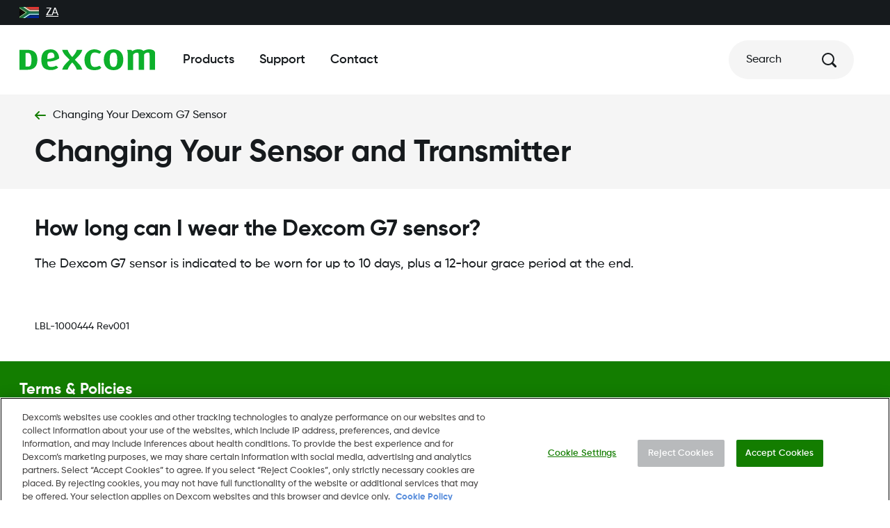

--- FILE ---
content_type: text/html; charset=utf-8
request_url: https://www.dexcom.com/en-ZA/faqs/how-long-can-i-wear-dexcom-g7-sensor
body_size: 27335
content:
<!DOCTYPE html><html dir="ltr" lang="en-ZA"><head><meta charSet="utf-8"/><meta name="viewport" content="width=device-width"/><link rel="icon" type="image/png" href="https://dexcom.a.bigcontent.io/v1/static/favicon-196x196" sizes="196x196"/><link rel="icon" type="image/png" href="https://dexcom.a.bigcontent.io/v1/static/favicon-32x32" sizes="32x32"/><link rel="icon" type="image/png" href="https://dexcom.a.bigcontent.io/v1/static/favicon-16x16" sizes="16x16"/><link rel="apple-touch-icon" type="image/png" href="https://dexcom.a.bigcontent.io/v1/static/apple-touch-icon" sizes="180x180"/><meta property="og:type" content="article"/><meta property="og:image" content="https://dexcom.a.bigcontent.io/v1/static/global-open-graph-size-logo-green"/><meta property="og:image:alt" content="logo"/><meta property="og:locale" content="en_US"/><meta property="og:site_name" content="Dexcom"/><script type="application/ld+json">{"@context":"https://schema.org","@type":"Organization","@id":"https://www.dexcom.com","legalName":"Dexcom, Inc","logo":"https://www.dexcom.com/sites/all/themes/dexcom/images/svg/Logo.svg","name":"Dexcom","sameAs":["https://www.facebook.com/dexcom","https://www.instagram.com/dexcom","https://www.linkedin.com/company/dexcom","https://www.youtube.com/channel/UCCY5ydvJD6932sh4XQGifxQ"],"url":"https://www.dexcom.com","address":{"@type":"PostalAddress","streetAddress":"17 street address","addressLocality":"Paris","addressRegion":"Ile-de-France","postalCode":"75001","addressCountry":"France"},"contactPoint":[{"@type":"ContactPoint","telephone":"+1-888-738-3646","contactType":"customer service"}]}</script><script type="application/ld+json">{"@context":"https://schema.org","@type":"WebSite","url":"https://www.dexcom.com","potentialAction":[{"@type":"SearchAction","target":"https://www.dexcom.com/search?q={search_term_string}","query-input":"required name=search_term_string"}]}</script><script type="application/ld+json">{"@context":"https://schema.org","@type":"FAQPage","mainEntity":[{"@type":"Question","name":"How long can I wear the Dexcom G7 sensor?","acceptedAnswer":{"@type":"Answer","text":"The Dexcom G7 sensor is indicated to be worn for up to 10 days, plus a 12-hour grace period at the end."}}]}</script><title>How long can I wear the Dexcom G7 sensor? | Dexcom</title><meta name="robots" content="index,follow"/><meta name="description" content="The Dexcom G7 sensor is indicated to be worn for up to 10 days, plus a 12-hour grace period at the end."/><meta property="og:title" content="How long can I wear the Dexcom G7 sensor? | Dexcom"/><meta property="og:description" content="The Dexcom G7 sensor is indicated to be worn for up to 10 days, plus a 12-hour grace period at the end."/><meta property="og:url" content="https://www.dexcom.com/en-za/faqs/how-long-can-i-wear-dexcom-g7-sensor"/><link rel="canonical" href="https://www.dexcom.com/en-za/faqs/how-long-can-i-wear-dexcom-g7-sensor"/><meta property="keywords" content="Dexcom"/><meta name="next-head-count" content="22"/><script id="optanonWrapper" data-nscript="beforeInteractive">
                    function OptanonWrapper() { window.dispatchEvent(new Event('OptanonConsentChanged'));  }
                </script><link rel="preload" href="/_next/static/css/125bb1f274a18a82.css" as="style"/><link rel="stylesheet" href="/_next/static/css/125bb1f274a18a82.css" data-n-g=""/><noscript data-n-css=""></noscript><script defer="" nomodule="" src="/_next/static/chunks/polyfills-42372ed130431b0a.js"></script><script id="cookiepro" src="https://cdn.cookielaw.org/consent/c0a0a519-f449-49ba-8df3-be6e417bb43a/otSDKStub.js" charSet="UTF-8" data-domain-script="c0a0a519-f449-49ba-8df3-be6e417bb43a" defer="" data-nscript="beforeInteractive"></script><script src="/_next/static/chunks/webpack-3e9093f5efdcb9e3.js" defer=""></script><script src="/_next/static/chunks/framework-ddb90b5e2f29cf55.js" defer=""></script><script src="/_next/static/chunks/main-ee4ed096bde5270b.js" defer=""></script><script src="/_next/static/chunks/pages/_app-599cbd9593a5b5f0.js" defer=""></script><script src="/_next/static/chunks/723-730fc5232169c34b.js" defer=""></script><script src="/_next/static/chunks/pages/%5B...pages%5D-5c45f75b511308fc.js" defer=""></script><script src="/_next/static/LwNenPlsr7z6OwM20etyp/_buildManifest.js" defer=""></script><script src="/_next/static/LwNenPlsr7z6OwM20etyp/_ssgManifest.js" defer=""></script></head><body><div id="__next"><style data-emotion="css-global oi0b7n">body,[data-theme]{--chakra-ring-inset:var(--chakra-empty,/*!*/ /*!*/);--chakra-ring-offset-width:0px;--chakra-ring-offset-color:#fff;--chakra-ring-color:rgba(66, 153, 225, 0.6);--chakra-ring-offset-shadow:0 0 #0000;--chakra-ring-shadow:0 0 #0000;--chakra-space-x-reverse:0;--chakra-space-y-reverse:0;--chakra-colors-transparent:transparent;--chakra-colors-current:currentColor;--chakra-colors-black:#161A1D;--chakra-colors-white:#FFFFFF;--chakra-colors-whiteAlpha-50:rgba(255, 255, 255, 0.04);--chakra-colors-whiteAlpha-100:rgba(255, 255, 255, 0.06);--chakra-colors-whiteAlpha-200:rgba(255, 255, 255, 0.08);--chakra-colors-whiteAlpha-300:rgba(255, 255, 255, 0.16);--chakra-colors-whiteAlpha-400:rgba(255, 255, 255, 0.24);--chakra-colors-whiteAlpha-500:rgba(255, 255, 255, 0.36);--chakra-colors-whiteAlpha-600:rgba(255, 255, 255, 0.48);--chakra-colors-whiteAlpha-700:rgba(255, 255, 255, 0.64);--chakra-colors-whiteAlpha-800:rgba(255, 255, 255, 0.80);--chakra-colors-whiteAlpha-900:rgba(255, 255, 255, 0.92);--chakra-colors-blackAlpha-50:rgba(0, 0, 0, 0.04);--chakra-colors-blackAlpha-100:rgba(0, 0, 0, 0.06);--chakra-colors-blackAlpha-200:rgba(0, 0, 0, 0.08);--chakra-colors-blackAlpha-300:rgba(0, 0, 0, 0.16);--chakra-colors-blackAlpha-400:rgba(0, 0, 0, 0.24);--chakra-colors-blackAlpha-500:rgba(0, 0, 0, 0.36);--chakra-colors-blackAlpha-600:rgba(0, 0, 0, 0.48);--chakra-colors-blackAlpha-700:rgba(0, 0, 0, 0.64);--chakra-colors-blackAlpha-800:rgba(0, 0, 0, 0.80);--chakra-colors-blackAlpha-900:rgba(0, 0, 0, 0.92);--chakra-colors-gray-50:#F7FAFC;--chakra-colors-gray-100:#EDF2F7;--chakra-colors-gray-200:#E2E8F0;--chakra-colors-gray-300:#CBD5E0;--chakra-colors-gray-400:#A0AEC0;--chakra-colors-gray-500:#718096;--chakra-colors-gray-600:#4A5568;--chakra-colors-gray-700:#2D3748;--chakra-colors-gray-800:#1A202C;--chakra-colors-gray-900:#171923;--chakra-colors-red-50:#FFF5F5;--chakra-colors-red-100:#FED7D7;--chakra-colors-red-200:#FEB2B2;--chakra-colors-red-300:#FC8181;--chakra-colors-red-400:#F56565;--chakra-colors-red-500:#E53E3E;--chakra-colors-red-600:#C53030;--chakra-colors-red-700:#9B2C2C;--chakra-colors-red-800:#822727;--chakra-colors-red-900:#63171B;--chakra-colors-orange-50:#FFFAF0;--chakra-colors-orange-100:#FEEBC8;--chakra-colors-orange-200:#FBD38D;--chakra-colors-orange-300:#F6AD55;--chakra-colors-orange-400:#ED8936;--chakra-colors-orange-500:#DD6B20;--chakra-colors-orange-600:#C05621;--chakra-colors-orange-700:#9C4221;--chakra-colors-orange-800:#7B341E;--chakra-colors-orange-900:#652B19;--chakra-colors-yellow-50:#FFFFF0;--chakra-colors-yellow-100:#FEFCBF;--chakra-colors-yellow-200:#FAF089;--chakra-colors-yellow-300:#F6E05E;--chakra-colors-yellow-400:#ECC94B;--chakra-colors-yellow-500:#D69E2E;--chakra-colors-yellow-600:#B7791F;--chakra-colors-yellow-700:#975A16;--chakra-colors-yellow-800:#744210;--chakra-colors-yellow-900:#5F370E;--chakra-colors-green-50:#F0FFF4;--chakra-colors-green-100:#C6F6D5;--chakra-colors-green-200:#9AE6B4;--chakra-colors-green-300:#68D391;--chakra-colors-green-400:#48BB78;--chakra-colors-green-500:#38A169;--chakra-colors-green-600:#2F855A;--chakra-colors-green-700:#276749;--chakra-colors-green-800:#22543D;--chakra-colors-green-900:#1C4532;--chakra-colors-teal-50:#E6FFFA;--chakra-colors-teal-100:#B2F5EA;--chakra-colors-teal-200:#81E6D9;--chakra-colors-teal-300:#4FD1C5;--chakra-colors-teal-400:#38B2AC;--chakra-colors-teal-500:#319795;--chakra-colors-teal-600:#2C7A7B;--chakra-colors-teal-700:#285E61;--chakra-colors-teal-800:#234E52;--chakra-colors-teal-900:#1D4044;--chakra-colors-blue-50:#ebf8ff;--chakra-colors-blue-100:#bee3f8;--chakra-colors-blue-200:#90cdf4;--chakra-colors-blue-300:#63b3ed;--chakra-colors-blue-400:#4299e1;--chakra-colors-blue-500:#3182ce;--chakra-colors-blue-600:#2b6cb0;--chakra-colors-blue-700:#2c5282;--chakra-colors-blue-800:#2a4365;--chakra-colors-blue-900:#1A365D;--chakra-colors-cyan-50:#EDFDFD;--chakra-colors-cyan-100:#C4F1F9;--chakra-colors-cyan-200:#9DECF9;--chakra-colors-cyan-300:#76E4F7;--chakra-colors-cyan-400:#0BC5EA;--chakra-colors-cyan-500:#00B5D8;--chakra-colors-cyan-600:#00A3C4;--chakra-colors-cyan-700:#0987A0;--chakra-colors-cyan-800:#086F83;--chakra-colors-cyan-900:#065666;--chakra-colors-purple-50:#FAF5FF;--chakra-colors-purple-100:#E9D8FD;--chakra-colors-purple-200:#D6BCFA;--chakra-colors-purple-300:#B794F4;--chakra-colors-purple-400:#9F7AEA;--chakra-colors-purple-500:#805AD5;--chakra-colors-purple-600:#6B46C1;--chakra-colors-purple-700:#553C9A;--chakra-colors-purple-800:#44337A;--chakra-colors-purple-900:#322659;--chakra-colors-pink-50:#FFF5F7;--chakra-colors-pink-100:#FED7E2;--chakra-colors-pink-200:#FBB6CE;--chakra-colors-pink-300:#F687B3;--chakra-colors-pink-400:#ED64A6;--chakra-colors-pink-500:#D53F8C;--chakra-colors-pink-600:#B83280;--chakra-colors-pink-700:#97266D;--chakra-colors-pink-800:#702459;--chakra-colors-pink-900:#521B41;--chakra-colors-linkedin-50:#E8F4F9;--chakra-colors-linkedin-100:#CFEDFB;--chakra-colors-linkedin-200:#9BDAF3;--chakra-colors-linkedin-300:#68C7EC;--chakra-colors-linkedin-400:#34B3E4;--chakra-colors-linkedin-500:#00A0DC;--chakra-colors-linkedin-600:#008CC9;--chakra-colors-linkedin-700:#0077B5;--chakra-colors-linkedin-800:#005E93;--chakra-colors-linkedin-900:#004471;--chakra-colors-facebook-50:#E8F4F9;--chakra-colors-facebook-100:#D9DEE9;--chakra-colors-facebook-200:#B7C2DA;--chakra-colors-facebook-300:#6482C0;--chakra-colors-facebook-400:#4267B2;--chakra-colors-facebook-500:#385898;--chakra-colors-facebook-600:#314E89;--chakra-colors-facebook-700:#29487D;--chakra-colors-facebook-800:#223B67;--chakra-colors-facebook-900:#1E355B;--chakra-colors-messenger-50:#D0E6FF;--chakra-colors-messenger-100:#B9DAFF;--chakra-colors-messenger-200:#A2CDFF;--chakra-colors-messenger-300:#7AB8FF;--chakra-colors-messenger-400:#2E90FF;--chakra-colors-messenger-500:#0078FF;--chakra-colors-messenger-600:#0063D1;--chakra-colors-messenger-700:#0052AC;--chakra-colors-messenger-800:#003C7E;--chakra-colors-messenger-900:#002C5C;--chakra-colors-whatsapp-50:#dffeec;--chakra-colors-whatsapp-100:#b9f5d0;--chakra-colors-whatsapp-200:#90edb3;--chakra-colors-whatsapp-300:#65e495;--chakra-colors-whatsapp-400:#3cdd78;--chakra-colors-whatsapp-500:#22c35e;--chakra-colors-whatsapp-600:#179848;--chakra-colors-whatsapp-700:#0c6c33;--chakra-colors-whatsapp-800:#01421c;--chakra-colors-whatsapp-900:#001803;--chakra-colors-twitter-50:#E5F4FD;--chakra-colors-twitter-100:#C8E9FB;--chakra-colors-twitter-200:#A8DCFA;--chakra-colors-twitter-300:#83CDF7;--chakra-colors-twitter-400:#57BBF5;--chakra-colors-twitter-500:#1DA1F2;--chakra-colors-twitter-600:#1A94DA;--chakra-colors-twitter-700:#1681BF;--chakra-colors-twitter-800:#136B9E;--chakra-colors-twitter-900:#0D4D71;--chakra-colors-telegram-50:#E3F2F9;--chakra-colors-telegram-100:#C5E4F3;--chakra-colors-telegram-200:#A2D4EC;--chakra-colors-telegram-300:#7AC1E4;--chakra-colors-telegram-400:#47A9DA;--chakra-colors-telegram-500:#0088CC;--chakra-colors-telegram-600:#007AB8;--chakra-colors-telegram-700:#006BA1;--chakra-colors-telegram-800:#005885;--chakra-colors-telegram-900:#003F5E;--chakra-colors-brand-primary:#0DB02B;--chakra-colors-brand-secondary:#137D00;--chakra-colors-brand-tertiary:#025F1D;--chakra-colors-neutral-dark:#3F4955;--chakra-colors-neutral-mediumDark:#5E6D7E;--chakra-colors-neutral-medium:#B8BABC;--chakra-colors-neutral-mediumLight:#DCDBDA;--chakra-colors-neutral-light:#F5F5F5;--chakra-colors-notification-error:#AD1010;--chakra-colors-notification-warning:#F8AD3E;--chakra-colors-notification-success:#137D00;--chakra-colors-notification-info:#106BAD;--chakra-colors-blackOpacity:rgba(0, 0, 0, .55);--chakra-colors-grayOpacity:rgba(22, 26, 29, .5);--chakra-colors-lightOpacity:rgba(245, 245, 245, .9);--chakra-colors-whiteOpacity:rgba(255, 255, 255, .5);--chakra-colors-oldSilver:#848484;--chakra-colors-iconBackgroundOpacity:rgba(184, 186, 188, 0.15);--chakra-colors-trans:transparent;--chakra-colors-account-primary:#12203D;--chakra-colors-account-neutral-dark:#3F4955;--chakra-colors-account-neutral-mediumDark:#5E6D7E;--chakra-colors-account-neutral-medium:#B8BABC;--chakra-colors-account-neutral-mediumLight:#F5F4EA;--chakra-colors-account-neutral-light:#FAF9F5;--chakra-colors-account-notification-error:#AD1010;--chakra-colors-account-notification-warning:#FCAF2D;--chakra-colors-account-notification-success:#137D00;--chakra-colors-account-notification-info:#2F57A8;--chakra-colors-account-black:#161A1D;--chakra-colors-account-white:#fff;--chakra-colors-navigation-primary:#161A1D;--chakra-colors-navigation-accent:#137D00;--chakra-colors-navigation-bg:#FFFFFF;--chakra-colors-search-heading:#161A1D;--chakra-colors-search-separator:neutral.dark;--chakra-colors-cart-indicator-bg:#137D00;--chakra-colors-cart-indicator-color:#FFFFFF;--chakra-borders-none:0;--chakra-borders-1px:1px solid;--chakra-borders-2px:2px solid;--chakra-borders-4px:4px solid;--chakra-borders-8px:8px solid;--chakra-fonts-heading:Gilroy,sans-serif;--chakra-fonts-body:Gilroy,sans-serif;--chakra-fonts-mono:SFMono-Regular,Menlo,Monaco,Consolas,"Liberation Mono","Courier New",monospace;--chakra-fontSizes-3xs:0.45rem;--chakra-fontSizes-2xs:0.625rem;--chakra-fontSizes-xs:0.75rem;--chakra-fontSizes-sm:0.875rem;--chakra-fontSizes-md:1rem;--chakra-fontSizes-lg:1.125rem;--chakra-fontSizes-xl:1.25rem;--chakra-fontSizes-2xl:1.5rem;--chakra-fontSizes-3xl:1.875rem;--chakra-fontSizes-4xl:2.25rem;--chakra-fontSizes-5xl:3rem;--chakra-fontSizes-6xl:3.75rem;--chakra-fontSizes-7xl:4.5rem;--chakra-fontSizes-8xl:6rem;--chakra-fontSizes-9xl:8rem;--chakra-fontWeights-hairline:100;--chakra-fontWeights-thin:200;--chakra-fontWeights-light:300;--chakra-fontWeights-normal:400;--chakra-fontWeights-medium:500;--chakra-fontWeights-semibold:600;--chakra-fontWeights-bold:700;--chakra-fontWeights-extrabold:800;--chakra-fontWeights-black:900;--chakra-letterSpacings-tighter:-0.05em;--chakra-letterSpacings-tight:-0.025em;--chakra-letterSpacings-normal:0;--chakra-letterSpacings-wide:0.025em;--chakra-letterSpacings-wider:0.05em;--chakra-letterSpacings-widest:0.1em;--chakra-lineHeights-3:.75rem;--chakra-lineHeights-4:1rem;--chakra-lineHeights-5:1.25rem;--chakra-lineHeights-6:1.5rem;--chakra-lineHeights-7:1.75rem;--chakra-lineHeights-8:2rem;--chakra-lineHeights-9:2.25rem;--chakra-lineHeights-10:2.5rem;--chakra-lineHeights-normal:normal;--chakra-lineHeights-none:1;--chakra-lineHeights-shorter:1.25;--chakra-lineHeights-short:1.375;--chakra-lineHeights-base:1.5;--chakra-lineHeights-tall:1.625;--chakra-lineHeights-taller:2;--chakra-radii-none:0;--chakra-radii-sm:0.125rem;--chakra-radii-base:0.25rem;--chakra-radii-md:0.375rem;--chakra-radii-lg:0.5rem;--chakra-radii-xl:0.75rem;--chakra-radii-2xl:1rem;--chakra-radii-3xl:1.5rem;--chakra-radii-full:9999px;--chakra-radii-rounded:.5rem;--chakra-radii-circle:50%;--chakra-radii-brandRadius:.5rem;--chakra-space-1:0.25rem;--chakra-space-2:0.5rem;--chakra-space-3:0.75rem;--chakra-space-4:1rem;--chakra-space-5:1.25rem;--chakra-space-6:1.5rem;--chakra-space-7:1.75rem;--chakra-space-8:2rem;--chakra-space-9:2.25rem;--chakra-space-10:2.5rem;--chakra-space-12:3rem;--chakra-space-14:3.5rem;--chakra-space-16:4rem;--chakra-space-20:5rem;--chakra-space-24:6rem;--chakra-space-28:7rem;--chakra-space-32:8rem;--chakra-space-36:9rem;--chakra-space-40:10rem;--chakra-space-44:11rem;--chakra-space-48:12rem;--chakra-space-52:13rem;--chakra-space-56:14rem;--chakra-space-60:15rem;--chakra-space-64:16rem;--chakra-space-72:18rem;--chakra-space-80:20rem;--chakra-space-96:24rem;--chakra-space-px:1px;--chakra-space-0-5:0.125rem;--chakra-space-1-5:0.375rem;--chakra-space-2-5:0.625rem;--chakra-space-3-5:0.875rem;--chakra-space-grid-templateColumns-base:repeat(auto-fill, minmax(12.5%, 1fr));--chakra-space-grid-templateColumns-sm:repeat(auto-fill, minmax(13.043478260869565%, 1fr));--chakra-space-grid-templateColumns-md:repeat(auto-fill, minmax(4.6875%, 1fr));--chakra-space-grid-templateColumns-lg:repeat(auto-fill, minmax(4.4491525423728815%, 1fr));--chakra-space-grid-templateColumns-xl:repeat(auto-fill, minmax(5.059523809523809%, 1fr));--chakra-space-grid-columnGap-base:5%;--chakra-space-grid-columnGap-sm:4.3478260869565215%;--chakra-space-grid-columnGap-md:3.977272727272727%;--chakra-space-grid-columnGap-lg:4.23728813559322%;--chakra-space-grid-columnGap-xl:3.571428571428571%;--chakra-space-grid-mx-base:5.555555555555555%;--chakra-space-grid-mx-sm:5.555555555555555%;--chakra-space-grid-mx-md:4.166666666666666%;--chakra-space-grid-mx-lg:3.90625%;--chakra-space-grid-mx-xl:3.3333333333333335%;--chakra-space-xs-base:.25rem;--chakra-space-xs-md:.5rem;--chakra-space-s-base:.5rem;--chakra-space-s-md:.75rem;--chakra-space-s-lg:1rem;--chakra-space-m-base:1rem;--chakra-space-m-lg:1.25rem;--chakra-space-m-xl:1.5rem;--chakra-space-l-base:1.25rem;--chakra-space-l-md:1.5rem;--chakra-space-l-lg:1.75rem;--chakra-space-l-xl:2.25rem;--chakra-space-xl-base:1.5rem;--chakra-space-xl-md:2rem;--chakra-space-xl-lg:2.5rem;--chakra-space-xl-xl:3rem;--chakra-space-xxl-base:2rem;--chakra-space-xxl-sm:2.25rem;--chakra-space-xxl-md:3rem;--chakra-space-xxl-lg:3.75rem;--chakra-space-xxl-xl:4.5rem;--chakra-space-word:.5ch;--chakra-shadows-xs:0 0 0 1px rgba(0, 0, 0, 0.05);--chakra-shadows-sm:0 1px 2px 0 rgba(0, 0, 0, 0.05);--chakra-shadows-base:0 1px 3px 0 rgba(0, 0, 0, 0.1),0 1px 2px 0 rgba(0, 0, 0, 0.06);--chakra-shadows-md:0 4px 6px -1px rgba(0, 0, 0, 0.1),0 2px 4px -1px rgba(0, 0, 0, 0.06);--chakra-shadows-lg:0 10px 15px -3px rgba(0, 0, 0, 0.1),0 4px 6px -2px rgba(0, 0, 0, 0.05);--chakra-shadows-xl:0 20px 25px -5px rgba(0, 0, 0, 0.1),0 10px 10px -5px rgba(0, 0, 0, 0.04);--chakra-shadows-2xl:0 25px 50px -12px rgba(0, 0, 0, 0.25);--chakra-shadows-outline:none;--chakra-shadows-inner:inset 0 2px 4px 0 rgba(0,0,0,0.06);--chakra-shadows-none:none;--chakra-shadows-dark-lg:rgba(0, 0, 0, 0.1) 0px 0px 0px 1px,rgba(0, 0, 0, 0.2) 0px 5px 10px,rgba(0, 0, 0, 0.4) 0px 15px 40px;--chakra-shadows-brand:0px 4px 4px rgba(0, 0, 0, 0.25);--chakra-shadows-brandGreen:0 0 0 0.2rem rgb(89 166 24 / 25%);--chakra-sizes-1:0.25rem;--chakra-sizes-2:0.5rem;--chakra-sizes-3:0.75rem;--chakra-sizes-4:1rem;--chakra-sizes-5:1.25rem;--chakra-sizes-6:1.5rem;--chakra-sizes-7:1.75rem;--chakra-sizes-8:2rem;--chakra-sizes-9:2.25rem;--chakra-sizes-10:2.5rem;--chakra-sizes-11:2.75rem;--chakra-sizes-12:3rem;--chakra-sizes-14:3.5rem;--chakra-sizes-16:4rem;--chakra-sizes-20:5rem;--chakra-sizes-24:6rem;--chakra-sizes-28:7rem;--chakra-sizes-32:8rem;--chakra-sizes-36:9rem;--chakra-sizes-40:10rem;--chakra-sizes-44:11rem;--chakra-sizes-48:12rem;--chakra-sizes-52:13rem;--chakra-sizes-56:14rem;--chakra-sizes-60:15rem;--chakra-sizes-64:16rem;--chakra-sizes-72:18rem;--chakra-sizes-80:20rem;--chakra-sizes-96:24rem;--chakra-sizes-px:1px;--chakra-sizes-0-5:0.125rem;--chakra-sizes-1-5:0.375rem;--chakra-sizes-2-5:0.625rem;--chakra-sizes-3-5:0.875rem;--chakra-sizes-max:max-content;--chakra-sizes-min:min-content;--chakra-sizes-full:100%;--chakra-sizes-3xs:14rem;--chakra-sizes-2xs:16rem;--chakra-sizes-xs:20rem;--chakra-sizes-sm:24rem;--chakra-sizes-md:28rem;--chakra-sizes-lg:32rem;--chakra-sizes-xl:36rem;--chakra-sizes-2xl:42rem;--chakra-sizes-3xl:48rem;--chakra-sizes-4xl:56rem;--chakra-sizes-5xl:64rem;--chakra-sizes-6xl:72rem;--chakra-sizes-7xl:80rem;--chakra-sizes-8xl:90rem;--chakra-sizes-prose:60ch;--chakra-sizes-container-sm:640px;--chakra-sizes-container-md:768px;--chakra-sizes-container-lg:1024px;--chakra-sizes-container-xl:1280px;--chakra-sizes-6-5:1.625rem;--chakra-sizes-12-5:3.125rem;--chakra-sizes-button-standard-base:3rem;--chakra-sizes-button-standard-lg:3.5rem;--chakra-sizes-button-icon-base:2.25rem;--chakra-sizes-button-icon-lg:3rem;--chakra-sizes-button-close:2.25rem;--chakra-sizes-button-alert:1.75rem;--chakra-sizes-button-play-base:3.5rem;--chakra-sizes-button-play-lg:4rem;--chakra-sizes-button-playMini:1rem;--chakra-sizes-button-payment:3rem;--chakra-sizes-inputHeight:3.5rem;--chakra-sizes-checkbox:1.25rem;--chakra-sizes-gridContainer-maxWidth:1440px;--chakra-sizes-gridContainer-px:0;--chakra-sizes-gridContainer-width:100%;--chakra-sizes-modalDialog-base:100%;--chakra-sizes-modalDialog-lg:61rem;--chakra-sizes-nav-panel-container-base:21.438em;--chakra-sizes-nav-panel-container-lg:87.5%;--chakra-sizes-nav-panel-container-2lg:1181.25px;--chakra-sizes-nav-panel-inner-base:21.438em;--chakra-sizes-nav-panel-inner-lg:43.75%;--chakra-sizes-nav-panel-inner-2lg:36.875rem;--chakra-zIndices-hide:-1;--chakra-zIndices-auto:auto;--chakra-zIndices-base:0;--chakra-zIndices-docked:10;--chakra-zIndices-dropdown:1000;--chakra-zIndices-sticky:1100;--chakra-zIndices-banner:1200;--chakra-zIndices-overlay:1300;--chakra-zIndices-modal:1400;--chakra-zIndices-popover:1500;--chakra-zIndices-skipLink:1600;--chakra-zIndices-toast:1700;--chakra-zIndices-tooltip:1800;--chakra-zIndices-inputIcons:2;--chakra-zIndices-nav-closeButton:6;--chakra-zIndices-nav-logo:5;--chakra-zIndices-nav-menu-base:3;--chakra-zIndices-nav-menu-lg:5;--chakra-zIndices-nav-navBar:5;--chakra-zIndices-nav-overlay:3;--chakra-zIndices-nav-panel-container:3;--chakra-zIndices-nav-panel-first-base:3;--chakra-zIndices-nav-panel-first-lg:4;--chakra-zIndices-nav-panel-second-base:4;--chakra-zIndices-nav-panel-second-lg:3;--chakra-zIndices-swiper-a11yNotification:-1000;--chakra-zIndices-swiper-scrollbar:1;--chakra-zIndices-swiper-swiper:0;--chakra-zIndices-swiper-wrapper:0;--chakra-zIndices-persistentCtaButton:5;--chakra-zIndices-stickyAddedToCartBar:5;--chakra-zIndices-stickyBuyBar:4;--chakra-zIndices-loading-overlay:3;--chakra-zIndices-loading-spinner:4;--chakra-zIndices-stickyLinkBar:4;--chakra-transition-property-common:background-color,border-color,color,fill,stroke,opacity,box-shadow,transform;--chakra-transition-property-colors:background-color,border-color,color,fill,stroke;--chakra-transition-property-dimensions:width,height;--chakra-transition-property-position:left,right,top,bottom;--chakra-transition-property-background:background-color,background-image,background-position;--chakra-transition-easing-ease-in:cubic-bezier(0.4, 0, 1, 1);--chakra-transition-easing-ease-out:cubic-bezier(0, 0, 0.2, 1);--chakra-transition-easing-ease-in-out:cubic-bezier(0.4, 0, 0.2, 1);--chakra-transition-duration-ultra-fast:50ms;--chakra-transition-duration-faster:100ms;--chakra-transition-duration-fast:150ms;--chakra-transition-duration-normal:200ms;--chakra-transition-duration-slow:300ms;--chakra-transition-duration-slower:400ms;--chakra-transition-duration-ultra-slow:500ms;--chakra-blur-none:0;--chakra-blur-sm:4px;--chakra-blur-base:8px;--chakra-blur-md:12px;--chakra-blur-lg:16px;--chakra-blur-xl:24px;--chakra-blur-2xl:40px;--chakra-blur-3xl:64px;}.chakra-ui-light body:not([data-theme]),.chakra-ui-light [data-theme]:not([data-theme]),[data-theme=light] body:not([data-theme]),[data-theme=light] [data-theme]:not([data-theme]),body[data-theme=light],[data-theme][data-theme=light]{--chakra-colors-chakra-body-text:var(--chakra-colors-gray-800);--chakra-colors-chakra-body-bg:var(--chakra-colors-white);--chakra-colors-chakra-border-color:var(--chakra-colors-gray-200);--chakra-colors-chakra-subtle-bg:var(--chakra-colors-gray-100);--chakra-colors-chakra-placeholder-color:var(--chakra-colors-gray-500);}.chakra-ui-dark body:not([data-theme]),.chakra-ui-dark [data-theme]:not([data-theme]),[data-theme=dark] body:not([data-theme]),[data-theme=dark] [data-theme]:not([data-theme]),body[data-theme=dark],[data-theme][data-theme=dark]{--chakra-colors-chakra-body-text:var(--chakra-colors-whiteAlpha-900);--chakra-colors-chakra-body-bg:var(--chakra-colors-gray-800);--chakra-colors-chakra-border-color:var(--chakra-colors-whiteAlpha-300);--chakra-colors-chakra-subtle-bg:var(--chakra-colors-gray-700);--chakra-colors-chakra-placeholder-color:var(--chakra-colors-whiteAlpha-400);}</style><style data-emotion="css-global 3kbdol">html{line-height:1.5;-webkit-text-size-adjust:100%;font-family:system-ui,sans-serif;-webkit-font-smoothing:antialiased;text-rendering:optimizeLegibility;-moz-osx-font-smoothing:grayscale;touch-action:manipulation;}body{position:relative;min-height:100%;font-feature-settings:'kern';}*,*::before,*::after{border-width:0;border-style:solid;box-sizing:border-box;}main{display:block;}hr{border-top-width:1px;box-sizing:content-box;height:0;overflow:visible;}pre,code,kbd,samp{font-family:SFMono-Regular,Menlo,Monaco,Consolas,monospace;font-size:1em;}a{background-color:transparent;color:inherit;-webkit-text-decoration:inherit;text-decoration:inherit;}abbr[title]{border-bottom:none;-webkit-text-decoration:underline;text-decoration:underline;-webkit-text-decoration:underline dotted;-webkit-text-decoration:underline dotted;text-decoration:underline dotted;}b,strong{font-weight:bold;}small{font-size:80%;}sub,sup{font-size:75%;line-height:0;position:relative;vertical-align:baseline;}sub{bottom:-0.25em;}sup{top:-0.5em;}img{border-style:none;}button,input,optgroup,select,textarea{font-family:inherit;font-size:100%;line-height:1.15;margin:0;}button,input{overflow:visible;}button,select{text-transform:none;}button::-moz-focus-inner,[type="button"]::-moz-focus-inner,[type="reset"]::-moz-focus-inner,[type="submit"]::-moz-focus-inner{border-style:none;padding:0;}fieldset{padding:0.35em 0.75em 0.625em;}legend{box-sizing:border-box;color:inherit;display:table;max-width:100%;padding:0;white-space:normal;}progress{vertical-align:baseline;}textarea{overflow:auto;}[type="checkbox"],[type="radio"]{box-sizing:border-box;padding:0;}[type="number"]::-webkit-inner-spin-button,[type="number"]::-webkit-outer-spin-button{-webkit-appearance:none!important;}input[type="number"]{-moz-appearance:textfield;}[type="search"]{-webkit-appearance:textfield;outline-offset:-2px;}[type="search"]::-webkit-search-decoration{-webkit-appearance:none!important;}::-webkit-file-upload-button{-webkit-appearance:button;font:inherit;}details{display:block;}summary{display:-webkit-box;display:-webkit-list-item;display:-ms-list-itembox;display:list-item;}template{display:none;}[hidden]{display:none!important;}body,blockquote,dl,dd,h1,h2,h3,h4,h5,h6,hr,figure,p,pre{margin:0;}button{background:transparent;padding:0;}fieldset{margin:0;padding:0;}ol,ul{margin:0;padding:0;}textarea{resize:vertical;}button,[role="button"]{cursor:pointer;}button::-moz-focus-inner{border:0!important;}table{border-collapse:collapse;}h1,h2,h3,h4,h5,h6{font-size:inherit;font-weight:inherit;}button,input,optgroup,select,textarea{padding:0;line-height:inherit;color:inherit;}img,svg,video,canvas,audio,iframe,embed,object{display:block;}img,video{max-width:100%;height:auto;}[data-js-focus-visible] :focus:not([data-focus-visible-added]):not([data-focus-visible-disabled]){outline:none;box-shadow:none;}select::-ms-expand{display:none;}:root{--chakra-vh:100vh;}@supports (height: -webkit-fill-available){:root{--chakra-vh:-webkit-fill-available;}}@supports (height: -moz-fill-available){:root{--chakra-vh:-moz-fill-available;}}@supports (height: 100dvh){:root{--chakra-vh:100dvh;}}</style><style data-emotion="css-global 1f19058">body{font-family:var(--chakra-fonts-body);color:var(--chakra-colors-black);background:var(--chakra-colors-white);transition-property:background-color;transition-duration:var(--chakra-transition-duration-normal);line-height:var(--chakra-lineHeights-base);overflow-x:hidden;top:0!important;}*::-webkit-input-placeholder{color:var(--chakra-colors-chakra-placeholder-color);}*::-moz-placeholder{color:var(--chakra-colors-chakra-placeholder-color);}*:-ms-input-placeholder{color:var(--chakra-colors-chakra-placeholder-color);}*::placeholder{color:var(--chakra-colors-chakra-placeholder-color);}*,*::before,::after{border-color:var(--chakra-colors-neutral-mediumLight);word-wrap:break-word;-webkit-tap-highlight-color:transparent;scrollbar-width:thin;scrollbar-color:neutral.mediumLight;}html{scroll-behavior:smooth;}a:focus,a[data-focus]{outline:2px solid transparent;outline-offset:2px;}*::-webkit-scrollbar{width:.5rem;}*::-webkit-scrollbar-track{background:var(--chakra-colors-transparent);}*::-webkit-scrollbar-thumb{background-color:var(--chakra-colors-neutral-mediumLight);border-radius:.25rem;}*::-webkit-input-placeholder{color:neutral.darkest;}*::-moz-placeholder{color:neutral.darkest;}*:-ms-input-placeholder{color:neutral.darkest;}*::placeholder{color:neutral.darkest;}*:disabled,*[disabled],*[aria-disabled=true],*[data-disabled]{cursor:not-allowed;}label[data-invalid]{color:var(--chakra-colors-notification-error);}input[type="search"]::-webkit-search-decoration,input[type="search"]::-webkit-search-results-button,input[type="search"]::-webkit-search-results-decoration,input[type="search"]::-webkit-search-cancel-button{display:none;}table:not(.chakra-table){color:var(--chakra-colors-black)!important;display:inline-block;margin-bottom:1.25rem;}@media screen and (min-width: 48em){table:not(.chakra-table){margin-bottom:1.5rem;}}@media screen and (min-width: 80em){table:not(.chakra-table){margin-bottom:1.75rem;}}@media screen and (min-width: 90em){table:not(.chakra-table){margin-bottom:2.25rem;}}table:not(.chakra-table) *{margin-bottom:unset;}table:not(.chakra-table) tr{border-width:0 0 1px 0;border-color:var(--chakra-colors-neutral-medium);}table:not(.chakra-table) tr th,table:not(.chakra-table) tr:first-of-type td{background:var(--chakra-colors-white);font-weight:var(--chakra-fontWeights-bold);padding:.5rem;}@media screen and (min-width: 48em){table:not(.chakra-table) tr th,table:not(.chakra-table) tr:first-of-type td{padding:.75rem;}}@media screen and (min-width: 80em){table:not(.chakra-table) tr th,table:not(.chakra-table) tr:first-of-type td{padding:1rem;}}table:not(.chakra-table) td{background:var(--chakra-colors-neutral-light);padding:.5rem;font-size:1rem;line-height:1.375rem;}@media screen and (min-width: 48em){table:not(.chakra-table) td{padding:.75rem;}}@media screen and (min-width: 80em){table:not(.chakra-table) td{padding:1rem;}}@media screen and (min-width: 90em){table:not(.chakra-table) td{font-size:1.125rem;line-height:1.5rem;}}table:not(.chakra-table) td ul,table:not(.chakra-table) td ol{min-width:150px;}.linked-image{-webkit-margin-start:.5rem;margin-inline-start:.5rem;-webkit-margin-end:.5rem;margin-inline-end:.5rem;}@media screen and (min-width: 48em){.linked-image{-webkit-margin-start:.75rem;margin-inline-start:.75rem;-webkit-margin-end:.75rem;margin-inline-end:.75rem;}}@media screen and (min-width: 80em){.linked-image{-webkit-margin-start:1rem;margin-inline-start:1rem;-webkit-margin-end:1rem;margin-inline-end:1rem;}}[role=alert] a{color:inherit;-webkit-text-decoration:underline;text-decoration:underline;}[role=alert] a:hover,[role=alert] a[data-hover]{color:inherit!important;-webkit-text-decoration:none;text-decoration:none;}[role=alert] a:focus,[role=alert] a[data-focus]{color:inherit!important;-webkit-text-decoration:none;text-decoration:none;outline:2px solid transparent;outline-offset:2px;}sup,.sup{font-size:60%!important;vertical-align:super;}.swiper{-webkit-margin-start:auto;margin-inline-start:auto;-webkit-margin-end:auto;margin-inline-end:auto;position:relative;overflow:visible;list-style:none;padding-bottom:1.5rem;z-index:0;}@media screen and (min-width: 48em){.swiper{overflow:hidden;padding-bottom:2rem;}}@media screen and (min-width: 80em){.swiper{padding-bottom:2.5rem;}}@media screen and (min-width: 90em){.swiper{padding-bottom:3rem;}}.swiper-wrapper{position:relative;width:100%;height:100%;z-index:0;display:-webkit-box;display:-webkit-flex;display:-ms-flexbox;display:flex;transition-property:transform;box-sizing:content-box;}.swiper-android .swiper-slide,.swiper-wrapper{-webkit-transform:translate3d(0px,0,0);-moz-transform:translate3d(0px,0,0);-ms-transform:translate3d(0px,0,0);transform:translate3d(0px,0,0);}.swiper-navigation-disabled .swiper-navigation{visibility:hidden;}.swiper-pointer-events{touch-action:pan-y;}.swiper-slide{-webkit-flex-shrink:0;-ms-flex-negative:0;flex-shrink:0;width:100%;height:auto;position:relative;transition-property:transform;}.swiper-backface-hidden .swiper-slide{-webkit-transform:translateZ(0);-moz-transform:translateZ(0);-ms-transform:translateZ(0);transform:translateZ(0);-webkit-backface-visibility:hidden;-webkit-backface-visibility:hidden;backface-visibility:hidden;}.swiper .swiper-notification{position:absolute;left:0;top:0px;pointer-events:none;opacity:0;z-index:-1000;}.swiper-scrollbar{background:var(--chakra-colors-neutral-light);border-radius:4px;bottom:0px;height:8px;left:0;position:absolute;touch-action:none;width:calc(100% - 1px);z-index:1;}.swiper-scrollbar-drag{background:var(--chakra-colors-neutral-medium);border-radius:4px;height:100%;left:0;position:relative;top:0px;width:100%;}.swiper-scrollbar-cursor-drag{cursor:move;}.swiper-scrollbar-lock{display:none;}.swiper-thumbs .swiper-slide{border:1px solid;border-color:var(--chakra-colors-transparent);border-radius:var(--chakra-radii-brandRadius);padding:.125rem;}.swiper-thumbs .swiper-slide.swiper-slide-thumb-active{border-color:var(--chakra-colors-brand-secondary);}.option-selection,.option-selection>*{color:inherit!important;}.grecaptcha-badge{visibility:hidden;}input::-webkit-calendar-picker-indicator{display:none;}.QSIUserDefinedHTML{z-index:1;}.blog-hero-one .swiper{padding-bottom:0px;}.blog-hero{margin-bottom:1rem;}.blog-hero .swiper{padding-top:1rem;}#compatibility h1{font-size:2.25rem;font-weight:var(--chakra-fontWeights-bold);letter-spacing:-0.01em;line-height:2.5rem;}@media screen and (min-width: 48em){#compatibility h1{font-size:3.25rem;line-height:3.5rem;}}@media screen and (min-width: 90em){#compatibility h1{font-size:4.5rem;line-height:4.75rem;}}#compatibility h2{font-size:2rem;font-weight:var(--chakra-fontWeights-bold);letter-spacing:-0.01em;line-height:2.25rem;margin-top:1rem;}@media screen and (min-width: 48em){#compatibility h2{font-size:2.75rem;line-height:3rem;}}@media screen and (min-width: 90em){#compatibility h2{font-size:3.5rem;line-height:3.75rem;}}#compatibility h2 div{display:inline-block;}#compatibility h3{font-size:1.75rem;font-weight:var(--chakra-fontWeights-bold);letter-spacing:-0.01em;line-height:2rem;}@media screen and (min-width: 48em){#compatibility h3{font-size:2rem;line-height:2.25rem;}}@media screen and (min-width: 90em){#compatibility h3{font-size:2.5rem;line-height:2.75rem;}}#compatibility h4{font-size:1.25rem;font-weight:var(--chakra-fontWeights-bold);line-height:1.5rem;margin-top:0.5rem;margin-bottom:0.5rem;}@media screen and (min-width: 48em){#compatibility h4{font-size:1.375rem;line-height:1.625rem;}}@media screen and (min-width: 90em){#compatibility h4{font-size:1.5rem;line-height:1.75rem;}}#compatibility ul.navigation{list-style-type:none;}#compatibility ul.navigation li{margin-right:1rem;display:inline-block;}#compatibility ul.devices li{margin-left:1.5rem;}#compatibility .new{margin-left:.5rem;color:green;}#compatibility .smartwatch{margin-top:2rem;margin-bottom:2rem;}#compatibility .smartwatch ul{margin-bottom:1.5rem;}#compatibility .smartwatch ul li{margin-left:1.5rem;}#compatibility .os{margin-bottom:2rem;}#compatibility .os ul{margin-bottom:1.5rem;}#compatibility .os ul li{margin-left:1.5rem;}#ot-sdk-btn-floating svg{display:inline-block;}#onetrust-banner-sdk.top{top:0!important;}#cardNumber-label.invalid,#cvv-label.invalid{color:var(--chakra-colors-notification-error);}.react-loqate-default-list{padding:1rem;z-index:3;}.react-loqate-list-item{line-height:2rem;}.react-loqate-list-item:hover,.react-loqate-list-item[data-hover]{color:var(--chakra-colors-brand-secondary);}.chakra-alert .markdown{margin-bottom:0!important;}.markdown a{color:inherit;-webkit-text-decoration:underline;text-decoration:underline;}.markdown a:hover,.markdown a[data-hover]{color:var(--chakra-colors-brand-secondary);}.markdown a:focus,.markdown a[data-focus]{color:var(--chakra-colors-brand-secondary);-webkit-text-decoration:none;text-decoration:none;outline:2px solid transparent;outline-offset:2px;}.markdown a:focus .amp-link,.markdown a[data-focus] .amp-link{-webkit-text-decoration:none;text-decoration:none;}@media screen and (min-width: 80em){.markdown [href^=tel]{pointer-events:none;color:inherit;-webkit-text-decoration:none;text-decoration:none;}}@media screen and (min-width: 80em){.markdown [href^=tel]:active,.markdown [href^=tel][data-active]{color:inherit;-webkit-text-decoration:none;text-decoration:none;}}@media screen and (min-width: 80em){.markdown [href^=tel]:hover,.markdown [href^=tel][data-hover]{color:inherit;-webkit-text-decoration:none;text-decoration:none;}}@media screen and (min-width: 80em){.markdown [href^=tel]:focus,.markdown [href^=tel][data-focus]{color:inherit;-webkit-text-decoration:none;text-decoration:none;}}.markdown.dark a:hover,.markdown.dark a[data-hover]{color:var(--chakra-colors-white);-webkit-text-decoration:none;text-decoration:none;}.markdown.dark a:focus,.markdown.dark a[data-focus]{color:var(--chakra-colors-white);-webkit-text-decoration:none;text-decoration:none;}.markdown p:last-of-type{margin-bottom:0px;}.markdown sup,.markdown .sup{font-size:60%!important;vertical-align:super;}.markdown .h1,.markdown h1{font-size:2.25rem;font-weight:var(--chakra-fontWeights-bold);letter-spacing:-0.01em;line-height:2.5rem;}@media screen and (min-width: 48em){.markdown .h1,.markdown h1{font-size:3.25rem;line-height:3.5rem;}}@media screen and (min-width: 90em){.markdown .h1,.markdown h1{font-size:4.5rem;line-height:4.75rem;}}.markdown .h2,.markdown h2{font-size:2rem;font-weight:var(--chakra-fontWeights-bold);letter-spacing:-0.01em;line-height:2.25rem;}@media screen and (min-width: 48em){.markdown .h2,.markdown h2{font-size:2.75rem;line-height:3rem;}}@media screen and (min-width: 90em){.markdown .h2,.markdown h2{font-size:3.5rem;line-height:3.75rem;}}.markdown .h3,.markdown h3{font-size:1.75rem;font-weight:var(--chakra-fontWeights-bold);letter-spacing:-0.01em;line-height:2rem;}@media screen and (min-width: 48em){.markdown .h3,.markdown h3{font-size:2rem;line-height:2.25rem;}}@media screen and (min-width: 90em){.markdown .h3,.markdown h3{font-size:2.5rem;line-height:2.75rem;}}.markdown .h4,.markdown h4{font-size:1.25rem;font-weight:var(--chakra-fontWeights-bold);line-height:1.5rem;}@media screen and (min-width: 48em){.markdown .h4,.markdown h4{font-size:1.375rem;line-height:1.625rem;}}@media screen and (min-width: 90em){.markdown .h4,.markdown h4{font-size:1.5rem;line-height:1.75rem;}}.markdown .b1{font-size:1.125rem;line-height:1.5rem;}@media screen and (min-width: 90em){.markdown .b1{font-size:1.25rem;line-height:1.75rem;}}.markdown .b2{font-size:1rem;line-height:1.375rem;}@media screen and (min-width: 90em){.markdown .b2{font-size:1.125rem;line-height:1.5rem;}}.markdown .b3{font-size:.875rem;line-height:1.25rem;}@media screen and (min-width: 90em){.markdown .b3{font-size:.938rem;}}.markdown .n1{font-size:1.125rem;font-weight:var(--chakra-fontWeights-semibold);line-height:1.5rem;text-transform:capitalize;}.markdown .n2{font-size:1rem;line-height:1.25rem;}.markdown .f1{color:var(--chakra-colors-neutral-dark);font-size:1rem;font-weight:var(--chakra-fontWeights-semibold);line-height:1.25rem;}.markdown .f2{color:var(--chakra-colors-neutral-dark);font-size:.875rem;font-weight:var(--chakra-fontWeights-semibold);line-height:.875rem;}.markdown .a1{font-size:1rem;font-weight:var(--chakra-fontWeights-bold);letter-spacing:.03em;line-height:1.25rem;}.markdown .s1{font-size:1.25rem;font-weight:var(--chakra-fontWeights-normal);line-height:1.5rem;}@media screen and (min-width: 90em){.markdown .s1{font-size:1.75rem;line-height:2rem;}}.markdown ul,.markdown ol{margin-bottom:1rem;-webkit-padding-start:1rem;padding-inline-start:1rem;list-style-position:inside;}.markdown ul li,.markdown ol li{font-size:1rem;line-height:1.375rem;-webkit-padding-start:0.4375em;padding-inline-start:0.4375em;}@media screen and (min-width: 90em){.markdown ul li,.markdown ol li{font-size:1.125rem;line-height:1.5rem;}}.markdown ul li p,.markdown ol li p{display:inline-block;}.chakra-alert .markup{margin-bottom:0!important;}.markup{margin-top:1.25rem;margin-bottom:1.25rem;}@media screen and (min-width: 48em){.markup{margin-top:1.5rem;margin-bottom:1.5rem;}}@media screen and (min-width: 80em){.markup{margin-top:1.75rem;margin-bottom:1.75rem;}}@media screen and (min-width: 90em){.markup{margin-top:2.25rem;margin-bottom:2.25rem;}}.markup *{font-size:inherit;font-style:inherit;margin-bottom:1.25rem;line-height:1.5rem;}@media screen and (min-width: 48em){.markup *{margin-bottom:1.5rem;}}@media screen and (min-width: 80em){.markup *{margin-bottom:1.75rem;}}@media screen and (min-width: 90em){.markup *{margin-bottom:2.25rem;line-height:1.75rem;}}.markup a{color:inherit;font-size:inherit;-webkit-text-decoration:underline;text-decoration:underline;}.markup a:hover,.markup a[data-hover]{color:var(--chakra-colors-brand-secondary);}.markup a:focus,.markup a[data-focus]{color:var(--chakra-colors-brand-secondary);-webkit-text-decoration:none;text-decoration:none;outline:2px solid transparent;outline-offset:2px;}.markup p:last-of-type{margin-bottom:0px;}@media screen and (min-width: 80em){.markup [href^=tel]{pointer-events:none;color:inherit;-webkit-text-decoration:none;text-decoration:none;}}@media screen and (min-width: 80em){.markup [href^=tel]:active,.markup [href^=tel][data-active]{color:inherit;-webkit-text-decoration:none;text-decoration:none;}}@media screen and (min-width: 80em){.markup [href^=tel]:hover,.markup [href^=tel][data-hover]{color:inherit;-webkit-text-decoration:none;text-decoration:none;}}@media screen and (min-width: 80em){.markup [href^=tel]:focus,.markup [href^=tel][data-focus]{color:inherit;-webkit-text-decoration:none;text-decoration:none;}}.markup sup{font-size:60%!important;vertical-align:super;}.markup h1{font-size:2.25rem;font-weight:var(--chakra-fontWeights-bold);letter-spacing:-0.01em;line-height:2.5rem;}@media screen and (min-width: 48em){.markup h1{font-size:3.25rem;line-height:3.5rem;}}@media screen and (min-width: 90em){.markup h1{font-size:4.5rem;line-height:4.75rem;}}.markup h2{font-size:2rem;font-weight:var(--chakra-fontWeights-bold);letter-spacing:-0.01em;line-height:2.25rem;}@media screen and (min-width: 48em){.markup h2{font-size:2.75rem;line-height:3rem;}}@media screen and (min-width: 90em){.markup h2{font-size:3.5rem;line-height:3.75rem;}}.markup h3{font-size:1.75rem;font-weight:var(--chakra-fontWeights-bold);letter-spacing:-0.01em;line-height:2rem;}@media screen and (min-width: 48em){.markup h3{font-size:2rem;line-height:2.25rem;}}@media screen and (min-width: 90em){.markup h3{font-size:2.5rem;line-height:2.75rem;}}.markup h4{font-size:1.25rem;font-weight:var(--chakra-fontWeights-bold);line-height:1.5rem;}@media screen and (min-width: 48em){.markup h4{font-size:1.375rem;line-height:1.625rem;}}@media screen and (min-width: 90em){.markup h4{font-size:1.5rem;line-height:1.75rem;}}.markup ul,.markup ol{margin-bottom:1rem;-webkit-padding-start:1rem;padding-inline-start:1rem;list-style-position:inside;}.markup ul li,.markup ol li{font-size:1rem;line-height:1.375rem;-webkit-padding-start:0.4375em;padding-inline-start:0.4375em;margin-bottom:.5rem;}@media screen and (min-width: 48em){.markup ul li,.markup ol li{margin-bottom:.75rem;}}@media screen and (min-width: 90em){.markup ul li,.markup ol li{font-size:1.125rem;line-height:1.5rem;}}.markup ul li p,.markup ol li p{display:inline-block;}.markup ul li >table,.markup ol li >table{margin-top:1.25rem;}@media screen and (min-width: 48em){.markup ul li >table,.markup ol li >table{margin-top:1.5rem;}}@media screen and (min-width: 80em){.markup ul li >table,.markup ol li >table{margin-top:1.75rem;}}@media screen and (min-width: 90em){.markup ul li >table,.markup ol li >table{margin-top:2.25rem;}}.markup table{width:100%;}.markup table td,.markup table tr:first-of-type td{background:var(--chakra-colors-neutral-light);font-weight:inherit;padding:.5rem;font-size:1rem;line-height:1.375rem;}@media screen and (min-width: 48em){.markup table td,.markup table tr:first-of-type td{padding:.75rem;}}@media screen and (min-width: 80em){.markup table td,.markup table tr:first-of-type td{padding:1rem;}}@media screen and (min-width: 90em){.markup table td,.markup table tr:first-of-type td{font-size:1.125rem;line-height:1.5rem;}}.risRx .chakra-radio__label{margin-bottom:1rem;width:100%;}.chakra-alert .slate-content .paragraph:last-of-type{margin-bottom:0px;}.footer-legal .slate-link:hover,.footer-international .slate-link:hover,.footer-legal .slate-link[data-hover],.footer-international .slate-link[data-hover]{color:inherit;-webkit-text-decoration:none;text-decoration:none;}.footer-legal .slate-link:focus,.footer-international .slate-link:focus,.footer-legal .slate-link[data-focus],.footer-international .slate-link[data-focus]{color:inherit;-webkit-text-decoration:none;text-decoration:none;outline:2px solid transparent;outline-offset:2px;}.slate-content>.slate-list{-webkit-margin-start:0px;margin-inline-start:0px;}.slate-content .paragraph{font-size:1.125rem;line-height:1.5rem;}@media screen and (min-width: 90em){.slate-content .paragraph{font-size:1.25rem;line-height:1.75rem;}}.slate-content .paragraph .paragraph,.slate-content table td .paragraph{margin-bottom:0px;}.slate-content .paragraph,.slate-content table,.slate-content .slate-content-link{margin-bottom:1.25rem;}@media screen and (min-width: 48em){.slate-content .paragraph,.slate-content table,.slate-content .slate-content-link{margin-bottom:1.5rem;}}@media screen and (min-width: 80em){.slate-content .paragraph,.slate-content table,.slate-content .slate-content-link{margin-bottom:1.75rem;}}@media screen and (min-width: 90em){.slate-content .paragraph,.slate-content table,.slate-content .slate-content-link{margin-bottom:2.25rem;}}.slate-content .paragraph:last-child,.slate-content table:last-child,.slate-content .slate-content-link:last-child{margin-bottom:0px;}.reduced-spacing .slate-content .paragraph,.reduced-spacing .slate-content table,.reduced-spacing .slate-content .slate-content-link{margin-bottom:.35rem;}.slate-content .slate-link{color:inherit;-webkit-text-decoration:underline;text-decoration:underline;}.slate-content .slate-link:hover,.slate-content .slate-link[data-hover]{color:inherit;-webkit-text-decoration:none;text-decoration:none;}.slate-content .slate-link:focus,.slate-content .slate-link[data-focus]{color:inherit;-webkit-text-decoration:none;text-decoration:none;outline:2px solid transparent;outline-offset:2px;}.slate-content .slate-list{margin-bottom:1rem;-webkit-padding-start:1rem;padding-inline-start:1rem;list-style-position:outside;}.slate-content .slate-list .slate-list-item{font-size:1rem;line-height:1.375rem;margin-bottom:.5rem;}.slate-content .slate-list .slate-list-item :first-of-type{margin-top:.5rem;}@media screen and (min-width: 48em){.slate-content .slate-list .slate-list-item :first-of-type{margin-top:.75rem;}}@media screen and (min-width: 48em){.slate-content .slate-list .slate-list-item{margin-bottom:.75rem;}}@media screen and (min-width: 90em){.slate-content .slate-list .slate-list-item{font-size:1.125rem;line-height:1.5rem;}}.slate-content .slate-list .slate-list-item p{display:inline-block;}.slate-content .transparent{background:var(--chakra-colors-transparent)!important;}.slate-content h1 span,.slate-content h2 span,.slate-content h3 span,.slate-content h4 span,.slate-content h1 .slate-link,.slate-content h2 .slate-link,.slate-content h3 .slate-link,.slate-content h4 .slate-link{font-size:inherit;}.reduced-spacing .slate-content h1,.reduced-spacing .slate-content h2,.reduced-spacing .slate-content h3,.reduced-spacing .slate-content h4{margin-bottom:0px;}.slate-content sup{top:0px;}.slate-content sup,.slate-content .sup{font-size:60%!important;vertical-align:super;}.slate-content table .paragraph+.paragraph{margin-top:1.25rem;}@media screen and (min-width: 48em){.slate-content table .paragraph+.paragraph{margin-top:1.5rem;}}@media screen and (min-width: 80em){.slate-content table .paragraph+.paragraph{margin-top:1.75rem;}}@media screen and (min-width: 90em){.slate-content table .paragraph+.paragraph{margin-top:2.25rem;}}</style><div class="css-0"><style data-emotion="css d6y0o1">.css-d6y0o1{display:-webkit-box;display:-webkit-flex;display:-ms-flexbox;display:flex;-webkit-padding-start:var(--chakra-space-16);padding-inline-start:var(--chakra-space-16);-webkit-padding-end:1.25rem;padding-inline-end:1.25rem;padding-top:1.25rem;padding-bottom:1.25rem;background:var(--chakra-colors-black);color:var(--chakra-colors-white);-webkit-box-pack:justify;-webkit-justify-content:space-between;justify-content:space-between;}@media screen and (min-width: 48em){.css-d6y0o1{-webkit-padding-end:1.5rem;padding-inline-end:1.5rem;padding-top:1.5rem;padding-bottom:1.5rem;}}@media screen and (min-width: 80em){.css-d6y0o1{-webkit-padding-end:1.75rem;padding-inline-end:1.75rem;padding-top:1.75rem;padding-bottom:1.75rem;}}@media screen and (min-width: 90em){.css-d6y0o1{-webkit-padding-end:2.25rem;padding-inline-end:2.25rem;padding-top:2.25rem;padding-bottom:2.25rem;}}</style><div hidden="" class="css-d6y0o1"><style data-emotion="css 1mgu6z7">.css-1mgu6z7{display:-webkit-box;display:-webkit-flex;display:-ms-flexbox;display:flex;-webkit-flex:1;-ms-flex:1;flex:1;-webkit-align-items:center;-webkit-box-align:center;-ms-flex-align:center;align-items:center;-webkit-box-pack:justify;-webkit-justify-content:space-between;justify-content:space-between;}@media screen and (min-width: 80em){.css-1mgu6z7{-webkit-box-pack:normal;-ms-flex-pack:normal;-webkit-justify-content:normal;justify-content:normal;}}</style><div class="css-1mgu6z7"><style data-emotion="css u43kzn">.css-u43kzn{display:-webkit-box;display:-webkit-flex;display:-ms-flexbox;display:flex;-webkit-align-self:flex-end;-ms-flex-item-align:flex-end;align-self:flex-end;}</style><div class="css-u43kzn"><style data-emotion="css 1n4fbvc">.css-1n4fbvc{transition-property:var(--chakra-transition-property-common);transition-duration:var(--chakra-transition-duration-fast);transition-timing-function:var(--chakra-transition-easing-ease-out);cursor:pointer;-webkit-text-decoration:underline;text-decoration:underline;outline:2px solid transparent;outline-offset:2px;color:inherit;-webkit-align-items:center;-webkit-box-align:center;-ms-flex-align:center;align-items:center;display:-webkit-box;display:-webkit-flex;display:-ms-flexbox;display:flex;font-size:1rem;line-height:1.25rem;}.css-1n4fbvc:hover,.css-1n4fbvc[data-hover]{-webkit-text-decoration:underline;text-decoration:underline;color:var(--chakra-colors-brand-secondary);}.css-1n4fbvc:focus-visible,.css-1n4fbvc[data-focus-visible]{box-shadow:var(--chakra-shadows-outline);}.css-1n4fbvc:focus,.css-1n4fbvc[data-focus]{color:var(--chakra-colors-brand-secondary);-webkit-text-decoration:none;text-decoration:none;}</style><a class="chakra-link css-1n4fbvc" tabindex="0" href="https://www.dexcom.com/global"><style data-emotion="css 1g5261">.css-1g5261{width:28px;height:16px;}</style><img alt="ZA flag" class="chakra-image css-1g5261" src="https://cdn.media.amplience.net/i/dexcom/za"/><style data-emotion="css pzvjmb">.css-pzvjmb{font-family:var(--chakra-fonts-body);-webkit-margin-start:.625rem;margin-inline-start:.625rem;width:100%;}</style><span class="chakra-text css-pzvjmb">ZA</span></a></div><style data-emotion="css 1cp8s87">.css-1cp8s87{display:-webkit-box;display:-webkit-flex;display:-ms-flexbox;display:flex;-webkit-margin-start:1rem;margin-inline-start:1rem;-webkit-margin-end:1rem;margin-inline-end:1rem;-webkit-align-self:flex-end;-ms-flex-item-align:flex-end;align-self:flex-end;}@media screen and (min-width: 80em){.css-1cp8s87{-webkit-margin-start:1.25rem;margin-inline-start:1.25rem;-webkit-margin-end:1.25rem;margin-inline-end:1.25rem;}}@media screen and (min-width: 90em){.css-1cp8s87{-webkit-margin-start:1.5rem;margin-inline-start:1.5rem;-webkit-margin-end:1.5rem;margin-inline-end:1.5rem;}}</style><div class="css-1cp8s87"></div></div></div><style data-emotion="css 1f88ahy">.css-1f88ahy{width:100%;box-shadow:var(--chakra-shadows-brand);position:-webkit-sticky;position:sticky;top:0px;z-index:5;}</style><div id="navBar" style="display:block;height:68px" class="css-1f88ahy"><style data-emotion="css yk85gs">.css-yk85gs{display:-webkit-box;display:-webkit-flex;display:-ms-flexbox;display:flex;-webkit-align-items:center;-webkit-box-align:center;-ms-flex-align:center;align-items:center;-webkit-flex-direction:row;-ms-flex-direction:row;flex-direction:row;background:var(--chakra-colors-white);height:100%;-webkit-padding-start:1.25rem;padding-inline-start:1.25rem;-webkit-padding-end:1.25rem;padding-inline-end:1.25rem;width:100%;}.css-yk85gs>*:not(style)~*:not(style){margin-top:0px;-webkit-margin-end:0px;margin-inline-end:0px;margin-bottom:0px;-webkit-margin-start:1em;margin-inline-start:1em;}@media screen and (min-width: 80em){.css-yk85gs>*:not(style)~*:not(style){-webkit-margin-start:2.5em;margin-inline-start:2.5em;}}@media screen and (min-width: 48em){.css-yk85gs{-webkit-padding-start:1.5rem;padding-inline-start:1.5rem;-webkit-padding-end:1.5rem;padding-inline-end:1.5rem;}}@media screen and (min-width: 80em){.css-yk85gs{-webkit-padding-start:1.75rem;padding-inline-start:1.75rem;-webkit-padding-end:1.75rem;padding-inline-end:1.75rem;}}@media screen and (min-width: 90em){.css-yk85gs{-webkit-padding-start:2.25rem;padding-inline-start:2.25rem;-webkit-padding-end:2.25rem;padding-inline-end:2.25rem;}}</style><div class="chakra-stack css-yk85gs"><style data-emotion="css 1p4qal1">.css-1p4qal1{-webkit-box-flex:2;-webkit-flex-grow:2;-ms-flex-positive:2;flex-grow:2;z-index:5;}@media screen and (min-width: 80em){.css-1p4qal1{-webkit-box-flex:0;-webkit-flex-grow:0;-ms-flex-positive:0;flex-grow:0;}}</style><div class="css-1p4qal1"><style data-emotion="css 8atqhb">.css-8atqhb{width:100%;}</style><div style="width:155px" class="css-8atqhb"><style data-emotion="css 1ajoxfr">.css-1ajoxfr{transition-property:var(--chakra-transition-property-common);transition-duration:var(--chakra-transition-duration-fast);transition-timing-function:var(--chakra-transition-easing-ease-out);cursor:pointer;-webkit-text-decoration:underline;text-decoration:underline;outline:2px solid transparent;outline-offset:2px;color:var(--chakra-colors-brand-primary);-webkit-align-items:center;-webkit-box-align:center;-ms-flex-align:center;align-items:center;border:1px solid;border-color:var(--chakra-colors-transparent);border-radius:.25rem;-webkit-box-pack:center;-ms-flex-pack:center;-webkit-justify-content:center;justify-content:center;padding:.4375rem;-webkit-margin-start:-.5em;margin-inline-start:-.5em;}.css-1ajoxfr:hover,.css-1ajoxfr[data-hover]{-webkit-text-decoration:underline;text-decoration:underline;color:var(--chakra-colors-brand-primary);border-color:var(--chakra-colors-transparent);}.css-1ajoxfr:focus-visible,.css-1ajoxfr[data-focus-visible]{box-shadow:var(--chakra-shadows-outline);}.css-1ajoxfr:focus,.css-1ajoxfr[data-focus]{color:var(--chakra-colors-brand-primary);-webkit-text-decoration:none;text-decoration:none;border-color:var(--chakra-colors-brand-secondary);}</style><a class="chakra-link css-1ajoxfr" title="Dexcom home page" href="/en-za"><style data-emotion="css 1t2ggqt">.css-1t2ggqt{display:inline-block;line-height:1em;-webkit-flex-shrink:0;-ms-flex-negative:0;flex-shrink:0;color:currentColor;vertical-align:middle;height:auto;width:100%;}</style><svg viewBox="0 0 143.9 21.6" focusable="false" class="chakra-icon css-1t2ggqt" aria-labelledby="mainLogoTitle mainLogoDescription" id="mainLogo" role="img"><title id="mainLogoTitle">Dexcom Logo</title><desc id="mainLogoDescription">The official logo of Dexcom, Inc.</desc><path d="M114.1.5h4.7l.8 1.4.3-.2s2.7-1.7 6-1.7 4.3.5 5.3 1.4l.2.2h.2c2.2-1.1 4.1-1.6 5.9-1.6 4.7 0 6.4 1.9 6.4 3.7v17.5h-5.8v-15c0-2.2-.2-2.8-1.8-2.8-2.8 0-4 2.1-4 2.1v15.8h-5.8v-15c0-2.2-.2-2.8-1.8-2.8-2.8 0-4 2.1-4 2.1v15.8h-5.8V4.7c.1-2.9-.8-4.2-.8-4.2ZM89.5 10.8C89.5 4.1 93.4 0 99.9 0s10.3 4 10.3 10.8-3.9 10.8-10.3 10.8-10.4-4-10.4-10.8Zm6.3 0c0 5.5 1.3 7.5 4 7.5s4-1.9 4-7.5-1.2-7.5-4-7.5-4 2-4 7.5ZM79.9 18.3c-3.1 0-4.6-2.1-4.6-7.5s1.5-7.5 4.6-7.5 4.9 1.3 4.9 1.3l2.1-1.9S84.3 0 79.3 0 69 3.7 69 10.8s3.8 10.8 10.3 10.8 7.6-2.7 7.6-2.7L84.8 17s-2.1 1.3-4.9 1.3ZM58.7 10.8c3.7-3.7 6.7-5.8 8-10.3h-5.8C60.2 3.1 58.1 5.8 56 8c-2.1-2.2-4.2-5-4.9-7.5h-5.8c1.3 4.6 4.3 6.7 8 10.3-3.7 3.7-6.7 5.8-8 10.3h5.8c.7-2.6 2.8-5.3 4.9-7.5 2.1 2.2 4.2 5 4.9 7.5h5.8c-1.4-4.5-4.4-6.6-8-10.3ZM23.2 10.8C23.2 3.5 26.7 0 33.5 0s9.1 7.3 8.5 9.5c-3.3 2.1-7.1 3.2-12.1 3.2h-.3v.3c0 3.9 1.3 5.2 4.4 5.2s5-1.3 5-1.3l2.1 1.9s-2.6 2.7-7.6 2.7c-7.1 0-10.3-3.1-10.3-10.7Zm6.4-1.2v.3h.3c4.7 0 7.2-1.7 7.2-1.7s.6-4.9-3.4-4.9-4.1 2.8-4.1 6.3ZM0 .5h8.4C15.5.5 19 3.9 19 10.8S15.5 21.2 8.4 21.2H0V.5Zm6.4 3.3v14.1h2.9c2.6 0 3.4-2.5 3.4-7.1s-1.2-7-3.6-7H6.4Z" fill="currentColor"></path></svg></a></div></div><style data-emotion="css 11ty0xi">.css-11ty0xi{-webkit-box-flex:0;-webkit-flex-grow:0;-ms-flex-positive:0;flex-grow:0;}@media screen and (min-width: 80em){.css-11ty0xi{-webkit-box-flex:2;-webkit-flex-grow:2;-ms-flex-positive:2;flex-grow:2;padding-top:.25rem;}}</style><div class="css-11ty0xi"></div><style data-emotion="css 191278w">.css-191278w{display:-webkit-box;display:-webkit-flex;display:-ms-flexbox;display:flex;-webkit-align-items:center;-webkit-box-align:center;-ms-flex-align:center;align-items:center;-webkit-flex-direction:row;-ms-flex-direction:row;flex-direction:row;}.css-191278w>*:not(style)~*:not(style){margin-top:0px;-webkit-margin-end:0px;margin-inline-end:0px;margin-bottom:0px;-webkit-margin-start:0px;margin-inline-start:0px;}@media screen and (min-width: 80em){.css-191278w>*:not(style)~*:not(style){-webkit-margin-start:1.5em;margin-inline-start:1.5em;}}</style><div class="chakra-stack css-191278w"><style data-emotion="css 10ir21v">.css-10ir21v{display:-webkit-box;display:-webkit-flex;display:-ms-flexbox;display:flex;-webkit-align-items:center;-webkit-box-align:center;-ms-flex-align:center;align-items:center;-webkit-flex-direction:row;-ms-flex-direction:row;flex-direction:row;}.css-10ir21v>*:not(style)~*:not(style){margin-top:0px;-webkit-margin-end:0px;margin-inline-end:0px;margin-bottom:0px;-webkit-margin-start:1em;margin-inline-start:1em;}</style><div class="chakra-stack css-10ir21v"><style data-emotion="css 1p3vzo5">.css-1p3vzo5{display:-webkit-inline-box;display:-webkit-inline-flex;display:-ms-inline-flexbox;display:inline-flex;-webkit-appearance:none;-moz-appearance:none;-ms-appearance:none;appearance:none;-webkit-align-items:center;-webkit-box-align:center;-ms-flex-align:center;align-items:center;-webkit-box-pack:center;-ms-flex-pack:center;-webkit-justify-content:center;justify-content:center;-webkit-user-select:none;-moz-user-select:none;-ms-user-select:none;user-select:none;position:relative;vertical-align:middle;outline:2px solid transparent;outline-offset:2px;border-radius:var(--chakra-radii-full);transition-property:var(--chakra-transition-property-common);transition-duration:var(--chakra-transition-duration-normal);max-width:100%;font-size:1rem;font-weight:var(--chakra-fontWeights-bold);letter-spacing:.03em;line-height:1.25rem;-webkit-text-decoration:none;text-decoration:none;height:var(--chakra-sizes-button-icon-base);width:var(--chakra-sizes-button-icon-base);padding:0px;color:var(--chakra-colors-black);}.css-1p3vzo5:focus-visible,.css-1p3vzo5[data-focus-visible]{box-shadow:var(--chakra-shadows-outline);}.css-1p3vzo5:disabled,.css-1p3vzo5[disabled],.css-1p3vzo5[aria-disabled=true],.css-1p3vzo5[data-disabled]{cursor:not-allowed;color:var(--chakra-colors-neutral-mediumDark);}.css-1p3vzo5:hover,.css-1p3vzo5[data-hover]{background:rgba(22, 26, 29, 0.1);color:var(--chakra-colors-brand-tertiary);}.css-1p3vzo5:hover:disabled,.css-1p3vzo5[data-hover]:disabled,.css-1p3vzo5:hover[disabled],.css-1p3vzo5[data-hover][disabled],.css-1p3vzo5:hover[aria-disabled=true],.css-1p3vzo5[data-hover][aria-disabled=true],.css-1p3vzo5:hover[data-disabled],.css-1p3vzo5[data-hover][data-disabled]{background:var(--chakra-colors-transparent);color:var(--chakra-colors-neutral-mediumDark);}.css-1p3vzo5:focus,.css-1p3vzo5[data-focus]{background:rgba(22, 26, 29, 0.1);color:var(--chakra-colors-brand-tertiary);}.css-1p3vzo5:focus:disabled,.css-1p3vzo5[data-focus]:disabled,.css-1p3vzo5:focus[disabled],.css-1p3vzo5[data-focus][disabled],.css-1p3vzo5:focus[aria-disabled=true],.css-1p3vzo5[data-focus][aria-disabled=true],.css-1p3vzo5:focus[data-disabled],.css-1p3vzo5[data-focus][data-disabled]{background:var(--chakra-colors-transparent);color:var(--chakra-colors-neutral-mediumDark);}.css-1p3vzo5:focus:active,.css-1p3vzo5[data-focus]:active,.css-1p3vzo5:focus[data-active],.css-1p3vzo5[data-focus][data-active]{background:var(--chakra-colors-transparent);color:var(--chakra-colors-brand-primary);}.css-1p3vzo5>.chakra-text{-webkit-align-items:center;-webkit-box-align:center;-ms-flex-align:center;align-items:center;display:-webkit-box;display:-webkit-flex;display:-ms-flexbox;display:flex;-webkit-box-pack:inherit;-ms-flex-pack:inherit;-webkit-justify-content:inherit;justify-content:inherit;}@media screen and (min-width: 80em){.css-1p3vzo5{height:var(--chakra-sizes-button-icon-lg);width:var(--chakra-sizes-button-icon-lg);}}.css-1p3vzo5:active,.css-1p3vzo5[data-active]{background:var(--chakra-colors-transparent);color:var(--chakra-colors-brand-primary);}.css-1p3vzo5:active:disabled,.css-1p3vzo5[data-active]:disabled,.css-1p3vzo5:active[disabled],.css-1p3vzo5[data-active][disabled],.css-1p3vzo5:active[aria-disabled=true],.css-1p3vzo5[data-active][aria-disabled=true],.css-1p3vzo5:active[data-disabled],.css-1p3vzo5[data-active][data-disabled]{color:var(--chakra-colors-neutral-mediumDark);}</style><button type="button" class="chakra-button css-1p3vzo5" aria-label="Search"><style data-emotion="css bm97u3">.css-bm97u3{width:auto;height:24px;display:inline-block;line-height:1em;-webkit-flex-shrink:0;-ms-flex-negative:0;flex-shrink:0;color:currentColor;vertical-align:middle;}</style><svg viewBox="0 0 21 21" focusable="false" class="chakra-icon css-bm97u3" role="img" aria-hidden="true"><circle fill="none" stroke="currentColor" stroke-width="2" cx="9" cy="9" r="8"></circle><path fill="none" stroke="currentColor" stroke-width="3" stroke-linecap="round" d="m15 15 4.5 4.5"></path></svg></button></div></div></div></div><main id="main-content"><style data-emotion="css-global lcoo9t">@font-face{font-display:swap;font-family:Gilroy;font-weight:bold;src:url('/fonts/Gilroy-Bold.woff2') format('woff2'),url('/fonts/Gilroy-Bold.woff') format('woff');}@font-face{font-display:swap;font-family:Gilroy;font-weight:700;src:url('/fonts/Gilroy-Bold.woff2') format('woff2'),url('/fonts/Gilroy-Bold.woff') format('woff');}@font-face{font-display:swap;font-family:Gilroy;font-weight:600;src:url('/fonts/Gilroy-SemiBold.woff2') format('woff2'),url('/fonts/Gilroy-SemiBold.woff') format('woff');}@font-face{font-display:swap;font-family:Gilroy;src:url('/fonts/Gilroy-Medium.woff2') format('woff2'),url('/fonts/Gilroy-Medium.woff') format('woff');}@font-face{font-display:swap;font-family:Gilroy;font-style:oblique;src:url('/fonts/Gilroy-MediumItalic.woff2') format('woff2'),url('/fonts/Gilroy-MediumItalic.woff') format('woff');}@font-face{font-display:swap;font-family:Gilroy;font-style:italic;src:url('/fonts/Gilroy-MediumItalic.woff2') format('woff2'),url('/fonts/Gilroy-MediumItalic.woff') format('woff');}</style><style data-emotion="css lsyhmn">.css-lsyhmn{width:100%;-webkit-margin-start:auto;margin-inline-start:auto;-webkit-margin-end:auto;margin-inline-end:auto;max-width:1440px;-webkit-padding-start:0px;padding-inline-start:0px;-webkit-padding-end:0px;padding-inline-end:0px;}</style><div class="chakra-container css-lsyhmn"><style data-emotion="css 1m30iht">.css-1m30iht{display:grid;grid-column-gap:5%;grid-template-columns:repeat(auto-fill, minmax(12.5%, 1fr));-webkit-margin-start:5.555555555555555%;margin-inline-start:5.555555555555555%;-webkit-margin-end:5.555555555555555%;margin-inline-end:5.555555555555555%;}@media screen and (min-width: 25.875em){.css-1m30iht{grid-column-gap:4.3478260869565215%;grid-template-columns:repeat(auto-fill, minmax(13.043478260869565%, 1fr));-webkit-margin-start:5.555555555555555%;margin-inline-start:5.555555555555555%;-webkit-margin-end:5.555555555555555%;margin-inline-end:5.555555555555555%;}}@media screen and (min-width: 48em){.css-1m30iht{grid-column-gap:3.977272727272727%;grid-template-columns:repeat(auto-fill, minmax(4.6875%, 1fr));-webkit-margin-start:4.166666666666666%;margin-inline-start:4.166666666666666%;-webkit-margin-end:4.166666666666666%;margin-inline-end:4.166666666666666%;}}@media screen and (min-width: 80em){.css-1m30iht{grid-column-gap:4.23728813559322%;grid-template-columns:repeat(auto-fill, minmax(4.4491525423728815%, 1fr));-webkit-margin-start:3.90625%;margin-inline-start:3.90625%;-webkit-margin-end:3.90625%;margin-inline-end:3.90625%;}}@media screen and (min-width: 90em){.css-1m30iht{grid-column-gap:3.571428571428571%;grid-template-columns:repeat(auto-fill, minmax(5.059523809523809%, 1fr));-webkit-margin-start:3.3333333333333335%;margin-inline-start:3.3333333333333335%;-webkit-margin-end:3.3333333333333335%;margin-inline-end:3.3333333333333335%;}}</style><div class="css-1m30iht"><style data-emotion="css sevuy9">.css-sevuy9{grid-column:span 6/span 6;}@media screen and (min-width: 48em){.css-sevuy9{grid-column:span 10/span 10;}}</style><div class="css-sevuy9"><div class="css-0"><style data-emotion="css 1u31mo5">.css-1u31mo5{font-family:var(--chakra-fonts-heading);font-weight:var(--chakra-fontWeights-bold);font-size:1.75rem;letter-spacing:-0.01em;line-height:2rem;margin-bottom:1rem;}@media screen and (min-width: 48em){.css-1u31mo5{font-size:2rem;line-height:2.25rem;}}@media screen and (min-width: 80em){.css-1u31mo5{margin-bottom:1.25rem;}}@media screen and (min-width: 90em){.css-1u31mo5{font-size:2.5rem;line-height:2.75rem;margin-bottom:1.5rem;}}</style><h1 class="chakra-heading css-1u31mo5">How long can I wear the Dexcom G7 sensor?</h1><style data-emotion="css 1typyzp">.css-1typyzp{margin-bottom:1.25rem;}@media screen and (min-width: 48em){.css-1typyzp{margin-bottom:1.5rem;}}@media screen and (min-width: 80em){.css-1typyzp{margin-bottom:1.75rem;}}@media screen and (min-width: 90em){.css-1typyzp{margin-bottom:2.25rem;}}</style><div class="css-1typyzp"><div class="slate-content"><style data-emotion="css 12595yo">.css-12595yo{margin-bottom:0px;}</style><div class="paragraph css-12595yo"><style data-emotion="css 1btamed">.css-1btamed{font-family:var(--chakra-fonts-body);}</style><span class="chakra-text css-1btamed">The Dexcom G7 sensor is indicated to be worn for up to 10 days, plus a 12-hour grace period at the end.</span></div><div class="paragraph css-12595yo"></div><div class="paragraph css-12595yo"></div></div></div></div></div></div></div><style data-emotion="css 5eo223">.css-5eo223{width:100%;-webkit-margin-start:auto;margin-inline-start:auto;-webkit-margin-end:auto;margin-inline-end:auto;max-width:1440px;-webkit-padding-start:0px;padding-inline-start:0px;-webkit-padding-end:0px;padding-inline-end:0px;margin-top:1.5rem;}@media screen and (min-width: 48em){.css-5eo223{margin-top:2rem;}}@media screen and (min-width: 80em){.css-5eo223{margin-top:2.5rem;}}@media screen and (min-width: 90em){.css-5eo223{margin-top:3rem;}}</style><div class="chakra-container css-5eo223"><div class="css-1m30iht"><style data-emotion="css 16bxipg">.css-16bxipg{grid-column:span 6/span 6;}@media screen and (min-width: 48em){.css-16bxipg{grid-column:span 12/span 12;}}</style><div class="css-16bxipg"><style data-emotion="css 1cynsse">.css-1cynsse{font-family:var(--chakra-fonts-body);font-size:.875rem;line-height:1.25rem;margin-bottom:1.5rem;}@media screen and (min-width: 48em){.css-1cynsse{margin-bottom:2rem;}}@media screen and (min-width: 80em){.css-1cynsse{margin-bottom:2.5rem;}}@media screen and (min-width: 90em){.css-1cynsse{font-size:.938rem;margin-bottom:3rem;}}</style><p class="chakra-text css-1cynsse">LBL-1000444 Rev001</p></div></div></div><div><!-- PGD: 2026-01-30T21:22:18.552Z (11321.47 ms) --></div></main><style data-emotion="css 1llhkiy">.css-1llhkiy{padding-bottom:1.25rem;-webkit-padding-start:1.25rem;padding-inline-start:1.25rem;-webkit-padding-end:1.25rem;padding-inline-end:1.25rem;background:var(--chakra-colors-brand-secondary);}@media screen and (min-width: 48em){.css-1llhkiy{padding-bottom:1.5rem;-webkit-padding-start:1.5rem;padding-inline-start:1.5rem;-webkit-padding-end:1.5rem;padding-inline-end:1.5rem;}}@media screen and (min-width: 80em){.css-1llhkiy{padding-bottom:1.75rem;-webkit-padding-start:1.75rem;padding-inline-start:1.75rem;-webkit-padding-end:1.75rem;padding-inline-end:1.75rem;}}@media screen and (min-width: 90em){.css-1llhkiy{padding-bottom:2.25rem;-webkit-padding-start:2.25rem;padding-inline-start:2.25rem;-webkit-padding-end:2.25rem;padding-inline-end:2.25rem;}}</style><div class="css-1llhkiy"><div data-theme="dark" class="chakra-accordion css-0"><style data-emotion="css 1e0prju">.css-1e0prju{border-top-width:1px;border-color:inherit;overflow-anchor:none;}@media screen and (min-width: 80em){.css-1e0prju{border-top-width:0;-webkit-flex:1;-ms-flex:1;flex:1;}}.css-1e0prju:last-of-type{border-bottom-width:1px;}@media screen and (min-width: 80em){.css-1e0prju:last-of-type{border-bottom-width:0;}}.css-1e0prju:first-of-type{border-top-width:0;}</style><div data-theme="dark" class="chakra-accordion__item css-1e0prju"><style data-emotion="css 1rg644v">.css-1rg644v{display:-webkit-box;display:-webkit-flex;display:-ms-flexbox;display:flex;-webkit-align-items:center;-webkit-box-align:center;-ms-flex-align:center;align-items:center;width:100%;outline:2px solid transparent;outline-offset:2px;transition-property:var(--chakra-transition-property-common);transition-duration:var(--chakra-transition-duration-normal);font-size:1.5rem;-webkit-padding-start:0px;padding-inline-start:0px;-webkit-padding-end:1rem;padding-inline-end:1rem;padding-top:1.25rem;padding-bottom:var(--chakra-space-2);text-align:start;font-weight:var(--chakra-fontWeights-bold);line-height:1.5rem;-webkit-box-pack:justify;-webkit-justify-content:space-between;justify-content:space-between;color:var(--chakra-colors-white);}.css-1rg644v:focus-visible,.css-1rg644v[data-focus-visible]{box-shadow:var(--chakra-shadows-outline);}.css-1rg644v:disabled,.css-1rg644v[disabled],.css-1rg644v[aria-disabled=true],.css-1rg644v[data-disabled]{opacity:0.4;cursor:not-allowed;}@media screen and (min-width: 48em){.css-1rg644v{line-height:1.625rem;padding-top:1.5rem;}}@media screen and (min-width: 80em){.css-1rg644v{padding-top:1.75rem;}}@media screen and (min-width: 90em){.css-1rg644v{line-height:1.75rem;padding-top:2.25rem;}}.css-1rg644v:focus,.css-1rg644v[data-focus]{color:var(--chakra-colors-white);}.css-1rg644v[aria-expanded=true],.css-1rg644v[data-expanded]{color:var(--chakra-colors-white);padding-bottom:.5rem;}@media screen and (min-width: 48em){.css-1rg644v[aria-expanded=true],.css-1rg644v[data-expanded]{padding-bottom:.75rem;}}@media screen and (min-width: 80em){.css-1rg644v[aria-expanded=true],.css-1rg644v[data-expanded]{padding-bottom:1rem;}}.css-1rg644v pb{base:1.25rem;md:1.5rem;lg:0;xl:0;xxl:0;}</style><button data-theme="dark" type="button" id="accordion-button-:R34qd8lt6:" aria-expanded="false" aria-controls="accordion-panel-:R34qd8lt6:" class="chakra-accordion__button css-1rg644v"><div data-theme="dark" class="css-0"><style data-emotion="css vw0ml9">.css-vw0ml9{font-size:1.25rem;font-weight:var(--chakra-fontWeights-bold);line-height:1.5rem;text-align:start;}@media screen and (min-width: 48em){.css-vw0ml9{font-size:1.375rem;line-height:1.625rem;}}@media screen and (min-width: 90em){.css-vw0ml9{font-size:1.5rem;line-height:1.75rem;}}</style><p data-theme="dark" class="css-vw0ml9">Terms &amp; Policies</p></div><style data-emotion="css 1d8sfy1">.css-1d8sfy1{width:16px;height:16px;line-height:1em;-webkit-flex-shrink:0;-ms-flex-negative:0;flex-shrink:0;color:var(--chakra-colors-brand-secondary);vertical-align:middle;font-size:1.25em;-webkit-margin-start:1rem;margin-inline-start:1rem;display:inline-block;}@media screen and (min-width: 80em){.css-1d8sfy1{display:none;}}</style><svg data-theme="dark" viewBox="0 0 16 16" focusable="false" class="chakra-icon css-1d8sfy1" role="img" aria-hidden="true"><path fill="none" stroke="currentColor" stroke-width="2" stroke-linecap="round" d="M1 8h14M8 1v14"></path></svg></button><style data-emotion="css 1u4maw5">.css-1u4maw5{transition-property:var(--chakra-transition-property-common);transition-duration:var(--chakra-transition-duration-normal);font-size:1.5rem;-webkit-padding-start:0px;padding-inline-start:0px;-webkit-padding-end:1rem;padding-inline-end:1rem;padding-top:1.25rem;padding-bottom:var(--chakra-space-2);text-align:start;font-weight:var(--chakra-fontWeights-bold);line-height:1.5rem;-webkit-box-pack:justify;-webkit-justify-content:space-between;justify-content:space-between;color:var(--chakra-colors-white);}.css-1u4maw5:focus-visible,.css-1u4maw5[data-focus-visible]{box-shadow:var(--chakra-shadows-outline);}.css-1u4maw5:disabled,.css-1u4maw5[disabled],.css-1u4maw5[aria-disabled=true],.css-1u4maw5[data-disabled]{opacity:0.4;cursor:not-allowed;}@media screen and (min-width: 48em){.css-1u4maw5{line-height:1.625rem;padding-top:1.5rem;}}@media screen and (min-width: 80em){.css-1u4maw5{padding-top:1.75rem;}}@media screen and (min-width: 90em){.css-1u4maw5{line-height:1.75rem;padding-top:2.25rem;}}.css-1u4maw5:focus,.css-1u4maw5[data-focus]{color:var(--chakra-colors-white);}.css-1u4maw5[aria-expanded=true],.css-1u4maw5[data-expanded]{color:var(--chakra-colors-white);padding-bottom:.5rem;}@media screen and (min-width: 48em){.css-1u4maw5[aria-expanded=true],.css-1u4maw5[data-expanded]{padding-bottom:.75rem;}}@media screen and (min-width: 80em){.css-1u4maw5[aria-expanded=true],.css-1u4maw5[data-expanded]{padding-bottom:1rem;}}.css-1u4maw5 pb{base:1.25rem;md:1.5rem;lg:0;xl:0;xxl:0;}</style><div data-theme="dark" hidden="" class="css-1u4maw5"><p data-theme="dark" class="css-vw0ml9">Terms &amp; Policies</p></div><div class="chakra-collapse" style="overflow:hidden;display:none;opacity:0;height:0px"><style data-emotion="css 18sq0mf">.css-18sq0mf{padding-top:0px;-webkit-padding-start:0px;padding-inline-start:0px;-webkit-padding-end:0px;padding-inline-end:0px;padding-bottom:1.25rem;color:var(--chakra-colors-white);}@media screen and (min-width: 48em){.css-18sq0mf{padding-bottom:1.5rem;}}@media screen and (min-width: 80em){.css-18sq0mf{padding-bottom:1.75rem;}}@media screen and (min-width: 90em){.css-18sq0mf{padding-bottom:2.25rem;}}</style><div data-theme="dark" role="region" id="accordion-panel-:R34qd8lt6:" aria-labelledby="accordion-button-:R34qd8lt6:" class="chakra-accordion__panel css-18sq0mf"><style data-emotion="css gtrlrd">.css-gtrlrd{transition-property:var(--chakra-transition-property-common);transition-duration:var(--chakra-transition-duration-fast);transition-timing-function:var(--chakra-transition-easing-ease-out);cursor:pointer;-webkit-text-decoration:none;text-decoration:none;outline:2px solid transparent;outline-offset:2px;color:var(--chakra-colors-white);-webkit-align-items:center;-webkit-box-align:center;-ms-flex-align:center;align-items:center;display:block;margin-top:var(--chakra-space-5);}.css-gtrlrd:hover,.css-gtrlrd[data-hover]{-webkit-text-decoration:underline;text-decoration:underline;color:var(--chakra-colors-white);}.css-gtrlrd:focus-visible,.css-gtrlrd[data-focus-visible]{box-shadow:var(--chakra-shadows-outline);}.css-gtrlrd:focus,.css-gtrlrd[data-focus]{color:var(--chakra-colors-white);-webkit-text-decoration:underline;text-decoration:underline;}</style><a data-theme="dark" target="_blank" rel="noopener" class="chakra-link css-gtrlrd" title="Click to read Dexcom privacy policy" href="https://www.dexcom.com/en-ZA/linked/documentservice/PrivacyPolicy"><style data-emotion="css 1g0eseu">.css-1g0eseu{font-family:var(--chakra-fonts-body);-webkit-margin-end:.625rem;margin-inline-end:.625rem;width:auto;}</style><span data-theme="dark" class="chakra-text css-1g0eseu">Privacy Policy</span><style data-emotion="css pf1s78">.css-pf1s78{width:11px;height:11px;display:inline-block;line-height:1em;-webkit-flex-shrink:0;-ms-flex-negative:0;flex-shrink:0;color:currentColor;vertical-align:middle;}</style><svg data-theme="dark" viewBox="0 0 10.9 10.9" focusable="false" class="chakra-icon css-pf1s78" role="img" aria-hidden="true"><path fill="none" stroke="currentColor" stroke-width="2" stroke-linecap="round" stroke-linejoin="round" d="M2.8 1h7.1v7.1M9.5 1.4 1 9.9"></path></svg></a><a data-theme="dark" target="_blank" rel="noopener" class="chakra-link css-gtrlrd" title="Click to read Dexcom website terms of use" href="https://www.dexcom.com/en-ZA/linked/documentservice/TermsOfUse"><span data-theme="dark" class="chakra-text css-1g0eseu">Terms of Use</span><svg data-theme="dark" viewBox="0 0 10.9 10.9" focusable="false" class="chakra-icon css-pf1s78" role="img" aria-hidden="true"><path fill="none" stroke="currentColor" stroke-width="2" stroke-linecap="round" stroke-linejoin="round" d="M2.8 1h7.1v7.1M9.5 1.4 1 9.9"></path></svg></a><a data-theme="dark" class="chakra-link css-gtrlrd" title="Click to read Dexcom safety statements" href="/en-za/safety-information"><style data-emotion="css ifeiug">.css-ifeiug{font-family:var(--chakra-fonts-body);width:100%;}</style><span data-theme="dark" class="chakra-text css-ifeiug">Safety Information</span></a><a data-theme="dark" target="_blank" rel="noopener" class="chakra-link css-gtrlrd" title="Click to visit Dexcom Trust Center" href="https://www.dexcom.com/global-trust-center"><span data-theme="dark" class="chakra-text css-1g0eseu">Trust Center</span><svg data-theme="dark" viewBox="0 0 10.9 10.9" focusable="false" class="chakra-icon css-pf1s78" role="img" aria-hidden="true"><path fill="none" stroke="currentColor" stroke-width="2" stroke-linecap="round" stroke-linejoin="round" d="M2.8 1h7.1v7.1M9.5 1.4 1 9.9"></path></svg></a></div></div></div></div><style data-emotion="css c9kkj">.css-c9kkj{display:-webkit-box;display:-webkit-flex;display:-ms-flexbox;display:flex;padding-top:1.25rem;padding-bottom:1.25rem;}@media screen and (min-width: 48em){.css-c9kkj{padding-top:1.5rem;padding-bottom:1.5rem;}}@media screen and (min-width: 80em){.css-c9kkj{padding-top:1.75rem;padding-bottom:1.75rem;}}@media screen and (min-width: 90em){.css-c9kkj{padding-top:2.25rem;padding-bottom:2.25rem;}}</style><div class="css-c9kkj"></div><style data-emotion="css 1gdq8dj">.css-1gdq8dj{margin-top:1.25rem;margin-bottom:1.25rem;width:100%;}@media screen and (min-width: 48em){.css-1gdq8dj{margin-top:1.5rem;margin-bottom:1.5rem;}}@media screen and (min-width: 80em){.css-1gdq8dj{margin-top:1.75rem;margin-bottom:1.75rem;width:50%;}}@media screen and (min-width: 90em){.css-1gdq8dj{margin-top:2.25rem;margin-bottom:2.25rem;}}</style><div class="css-1gdq8dj"><style data-emotion="css pgcmtf">.css-pgcmtf{display:-webkit-box;display:-webkit-flex;display:-ms-flexbox;display:flex;-webkit-flex-direction:column;-ms-flex-direction:column;flex-direction:column;text-align:start;color:var(--chakra-colors-black);}</style><div class="footer-legal css-pgcmtf"><style data-emotion="css 1jzrkam">.css-1jzrkam{margin-bottom:0px;color:var(--chakra-colors-white);font-style:italic;}</style><div class="paragraph css-1jzrkam"><style data-emotion="css qpspqz">.css-qpspqz{font-family:var(--chakra-fonts-body);font-size:.875rem;line-height:1.25rem;}@media screen and (min-width: 90em){.css-qpspqz{font-size:.938rem;}}</style><span class="chakra-text css-qpspqz">Dexcom, Dexcom Clarity, Dexcom Follow, Dexcom One, Dexcom Share, Share are trademark or registered trademarks in the U.S. and may be in other countries.</span></div></div></div><style data-emotion="css j4t2m0">.css-j4t2m0{display:-webkit-box;display:-webkit-flex;display:-ms-flexbox;display:flex;-webkit-box-pack:justify;-webkit-justify-content:space-between;justify-content:space-between;-webkit-flex-direction:column;-ms-flex-direction:column;flex-direction:column;}@media screen and (min-width: 80em){.css-j4t2m0{-webkit-flex-direction:row;-ms-flex-direction:row;flex-direction:row;}}</style><div class="css-j4t2m0"><style data-emotion="css pjwns2">.css-pjwns2{display:-webkit-box;display:-webkit-flex;display:-ms-flexbox;display:flex;padding-top:.5rem;padding-bottom:.5rem;color:var(--chakra-colors-white);}@media screen and (min-width: 48em){.css-pjwns2{padding-top:.75rem;padding-bottom:.75rem;}}@media screen and (min-width: 80em){.css-pjwns2{padding-top:1rem;padding-bottom:1rem;}}</style><div class="css-pjwns2"><style data-emotion="css 1mzpune">.css-1mzpune{font-family:var(--chakra-fonts-body);font-size:.875rem;line-height:1.25rem;color:var(--chakra-colors-white);}@media screen and (min-width: 90em){.css-1mzpune{font-size:.938rem;}}</style><p class="chakra-text css-1mzpune">LBL-1000444 Rev001</p></div><style data-emotion="css uy9n5s">.css-uy9n5s{padding-top:.5rem;padding-bottom:.5rem;color:var(--chakra-colors-white);font-size:.875rem;line-height:1.25rem;}@media screen and (min-width: 48em){.css-uy9n5s{padding-top:.75rem;padding-bottom:.75rem;}}@media screen and (min-width: 80em){.css-uy9n5s{padding-top:1rem;padding-bottom:1rem;}}@media screen and (min-width: 90em){.css-uy9n5s{font-size:.938rem;}}</style><div class="css-uy9n5s"><style data-emotion="css 1ov1bhm">.css-1ov1bhm{font-family:var(--chakra-fonts-body);display:inline-block;}</style><p class="chakra-text css-1ov1bhm">© <!-- -->2026 Dexcom, Inc. All rights reserved.</p></div></div></div><style data-emotion="css 8xg9zo">.css-8xg9zo{display:-webkit-box;display:-webkit-flex;display:-ms-flexbox;display:flex;padding-top:1.25rem;padding-bottom:1.25rem;-webkit-padding-start:var(--chakra-space-16);padding-inline-start:var(--chakra-space-16);-webkit-padding-end:1.25rem;padding-inline-end:1.25rem;background:var(--chakra-colors-black);color:var(--chakra-colors-white);-webkit-box-pack:justify;-webkit-justify-content:space-between;justify-content:space-between;}@media screen and (min-width: 48em){.css-8xg9zo{padding-top:1.5rem;padding-bottom:1.5rem;-webkit-padding-end:1.5rem;padding-inline-end:1.5rem;}}@media screen and (min-width: 80em){.css-8xg9zo{padding-top:1.75rem;padding-bottom:1.75rem;-webkit-padding-end:1.75rem;padding-inline-end:1.75rem;-webkit-box-pack:start;-ms-flex-pack:start;-webkit-justify-content:flex-start;justify-content:flex-start;}}@media screen and (min-width: 90em){.css-8xg9zo{padding-top:2.25rem;padding-bottom:2.25rem;-webkit-padding-end:2.25rem;padding-inline-end:2.25rem;}}</style><div class="css-8xg9zo"><style data-emotion="css j4hctk">.css-j4hctk{display:-webkit-box;display:-webkit-flex;display:-ms-flexbox;display:flex;-webkit-align-self:center;-ms-flex-item-align:center;align-self:center;}</style><div class="css-j4hctk"><style data-emotion="css 13cblk0">.css-13cblk0{width:28px;height:16px;-webkit-margin-end:1rem;margin-inline-end:1rem;}@media screen and (min-width: 80em){.css-13cblk0{-webkit-margin-end:1.25rem;margin-inline-end:1.25rem;}}@media screen and (min-width: 90em){.css-13cblk0{-webkit-margin-end:1.5rem;margin-inline-end:1.5rem;}}</style><img alt="ZA flag" class="chakra-image css-13cblk0" src="https://cdn.media.amplience.net/i/dexcom/za"/><style data-emotion="css 1ldi6e0">.css-1ldi6e0{font-family:var(--chakra-fonts-body);font-size:1rem;line-height:1.25rem;}</style><p class="chakra-text css-1ldi6e0">ZA</p></div><style data-emotion="css cexg4y">.css-cexg4y{-webkit-margin-start:.5rem;margin-inline-start:.5rem;-webkit-margin-end:.5rem;margin-inline-end:.5rem;}@media screen and (min-width: 48em){.css-cexg4y{-webkit-margin-start:.75rem;margin-inline-start:.75rem;-webkit-margin-end:.75rem;margin-inline-end:.75rem;}}@media screen and (min-width: 80em){.css-cexg4y{-webkit-margin-start:1rem;margin-inline-start:1rem;-webkit-margin-end:1rem;margin-inline-end:1rem;}}</style><div class="css-cexg4y"><style data-emotion="css 5w8325">.css-5w8325{transition-property:var(--chakra-transition-property-common);transition-duration:var(--chakra-transition-duration-fast);transition-timing-function:var(--chakra-transition-easing-ease-out);cursor:pointer;-webkit-text-decoration:underline;text-decoration:underline;outline:2px solid transparent;outline-offset:2px;color:inherit;-webkit-align-items:center;-webkit-box-align:center;-ms-flex-align:center;align-items:center;font-size:1rem;line-height:1.25rem;-webkit-margin-start:1.25rem;margin-inline-start:1.25rem;}.css-5w8325:hover,.css-5w8325[data-hover]{-webkit-text-decoration:underline;text-decoration:underline;color:var(--chakra-colors-brand-secondary);}.css-5w8325:focus-visible,.css-5w8325[data-focus-visible]{box-shadow:var(--chakra-shadows-outline);}.css-5w8325:focus,.css-5w8325[data-focus]{color:var(--chakra-colors-brand-secondary);-webkit-text-decoration:none;text-decoration:none;}@media screen and (min-width: 48em){.css-5w8325{-webkit-margin-start:1.5rem;margin-inline-start:1.5rem;}}@media screen and (min-width: 80em){.css-5w8325{-webkit-margin-start:1.75rem;margin-inline-start:1.75rem;}}@media screen and (min-width: 90em){.css-5w8325{-webkit-margin-start:2.25rem;margin-inline-start:2.25rem;}}</style><a class="chakra-link css-5w8325" href="https://www.dexcom.com/global"><span class="chakra-text css-ifeiug">Change region</span></a></div></div></div><span></span><span id="__chakra_env" hidden=""></span></div><script id="__NEXT_DATA__" type="application/json">{"props":{"pageProps":{"commerceAlert":null,"features":{"internalUrls":{"cams":"https://global-mda.dexcom.com","mda":"https://account.dexcom.com","www":"https://www.dexcom.com","fmda":"https://account.dexcom.com","fwww":"https://www.stelo.com"},"disabledSiteFeatures":["reorder","invoice-download"],"cookieSharedDomain":".dexcom.com","ecomEnabled":false,"currencyDefault":"USD","taxIncludedInPriceDefault":false,"subscriptionUpgradeEnabled":false,"guestCheckoutEnabled":false,"firebaseObj":{"apiKey":"AIzaSyCQBSPuLJaaFIVpYC4SfTJwM9aa8LuvvBM","authDomain":"it-ecom-eu-pd-c4b6.firebaseapp.com","projectId":"it-ecom-eu-pd-c4b6","storageBucket":"it-ecom-eu-pd-c4b6.appspot.com","messagingSenderId":"418900378887","appId":"1:418900378887:web:9131d0a572d58d14f4f1a2"},"paymentMethods":[{"label":"","value":""}],"isCountryApplicableForIM":false,"isChatbotEnabled":false,"useCustomPhoneFormat":false,"dontAllowPOBox":false,"isVwoEnabled":false,"enableMissingGcaidForm":false,"useFormattedDatesInForms":false,"hideShippingMethodFromOrderDetails":false,"enableRequestOverpatch":false,"canUserEditSuggestedAddress":true,"sensorLifespanPre15DayRolloutDisabled":true,"disableOrderHistoryForDependant":false,"disableSubscriptionsPageForDependant":false,"hideCartForDependant":false,"replaceEstimatedDateWithWorkingDays":false,"showCardDeclinedMessageForSalesforceSubscriptions":true,"unitOfMeasurementUserPreferenceEnabled":false,"enableNextShipmentShippingAddress":false,"starterKitFirstTimeEnabled":false,"fundedSalesforceSubscriptionsEnabled":false,"useVatExclusiveSubtotalAmount":false,"fundedAndSelfFundedSubscriptionsSeparated":false,"showFundedOrdersStatus":false,"isTaxExemptionEnabledForLocale":false,"supportFormEnabled":false,"taxExemptZipCodes":[],"showAdditionalCamsMessages":false,"legacySalesforceSubscriptionsEnabled":false,"filterOrdersNavbar":false,"disableSubscriptionPurchaseIfSalesforceSubscriptionExists":false,"klarnaPaymentEnabled":false,"paypalPaymentEnabled":false,"useAlternateOrderHistoryEndpoint":true,"dualCurrency":{"enabled":false},"applePayEnabled":false,"googlePayEnabled":false,"camsClientId":"9043606f-0b1b-5c91-af1d-0c75373f8ecf","camsApiDomain":"https://accounts-api.dexcom.eu","camsSignupDomain":"https://signup.dexcom.eu","camsLegalAgreementsAppNumber":"SW11093","disableRecaptcha":true,"recaptchaKey":"6LctpnsgAAAAAEKsVtr5ocFqdI4zYKuhZzoEqID7","gtmEnabled":true,"gtmID":"GTM-W7B6NKQ","qualtricsFAQEnabled":false,"qualtricsGloballyEnabled":false,"qualtricsMdaEnabled":false,"qualtricsId":"","qualtricsMdaId":"","qualtricsCheckoutId":"","qualtricsAccount":"dexcom","supportChatbotId":"","salesChatbotId":"","loqateEnabled":true,"loqateKey":"KH22-ZC25-MT75-DK24","cookieproEnabled":true,"cookieproDomainScript":"c0a0a519-f449-49ba-8df3-be6e417bb43a","cookieproDisableParams":"","vwoEnabled":true,"vwoAccountId":721172,"vwoDomain":"","subxChangeDateAllowedRange":7,"leadformCampaignId":"70133000000yGOiAAM","leadformOwnerId":"00Gf3000002dDaSEAU","staticPageSeoData":{"addresses":[{"seo":{"pageType":"addresses","slug":"addresses","title":"My Dexcom Account Addresses","description":"My Dexcom Account Addresses"}}],"cart":[{"seo":{"pageType":"cart","slug":"cart","title":"Dexcom Cart","description":"Dexcom Cart"}}],"checkout":[{"seo":{"pageType":"checkout","slug":"checkout","title":"Dexcom Checkout","description":"Dexcom Checkout"}}],"communications":[{"seo":{"pageType":"communications","slug":"communications","title":"My Dexcom Account Communications","description":"My Dexcom Account Communications"}}],"compatibility":[{"seo":{"pageType":"compatibility","slug":"compatibility","title":"Phones that work with Dexcom apps","description":"Is Your Device Compatible with Dexcom Products?"}}],"confirm":[{"seo":{"pageType":"confirm","slug":"confirm","title":"Dexcom Order Confirmation","description":"Dexcom Order Confirmation"}}],"createAccount":[{"seo":{"pageType":"create-account","slug":"create-account","title":"Account Creation","description":"Account Creation"}}],"dashboard":[{"seo":{"pageType":"dashboard","slug":"dashboard","title":"My Dexcom Account Dashboard","description":"Manage your Dexcom Account.","canonical":"https://www.account.dexcom.com"}}],"home":[{"seo":{"pageType":"homepage","slug":"home","title":"Dexcom Continuous Glucose Monitoring","description":"Dexcom Continuous Glucose Monitoring - Discover smart and simple Continuous Glucose Monitoring. Designed to help diabetes patients keep track of their blood glucose levels with ease. Read about risks and benefits here.","keywords":"cgm,continuous glucose monitoring,glucose meter,glucose monitor,glucose monitoring,dexcom,dexcom cgm"}}],"legal":[{"cmsKey":"PrivacyPolicy","seo":{"pageType":"legal","slug":"privacy-policy","title":"Dexcom Privacy Policy","description":"Dexcom Privacy Policy"}},{"cmsKey":"TermsOfUse","seo":{"pageType":"legal","slug":"terms-of-use","title":"Dexcom Terms of Use","description":"Dexcom Terms of Use"}}],"login":[{"seo":{"pageType":"login","slug":"login","title":"Log In","description":"Log In"}}],"mdaSupport":[{"seo":{"pageType":"support","slug":"support","title":"Support","description":"Get support for your Dexcom Account"}}],"orderhistory":[{"seo":{"pageType":"orderhistory","slug":"order-history","title":"My Dexcom Account Order History","description":"My Dexcom Account Order History"}}],"payments":[{"seo":{"pageType":"payments","slug":"payments","title":"My Dexcom Account Payments","description":"My Dexcom Account Payments"}}],"profiles":[{"seo":{"pageType":"profiles","slug":"profiles","title":"My Dexcom Account Profiles","description":"My Dexcom Account Profiles"}}],"search":[{"seo":{"pageType":"search","slug":"search","title":"Search Dexcom Continuous Glucose Monitoring","description":"Looking to better understand diabetes and Dexcom CGM System? Search our website for answers about continuous glucose monitoring and diabetes management."}}],"subscriptions":[{"seo":{"pageType":"subscriptions","slug":"subscriptions","title":"My Dexcom Account Subscriptions","description":"My Dexcom Account Subscriptions"}}],"fundedSupply":[{"seo":{"pageType":"fundedSupply","slug":"fundedSupply","title":"My Dexcom Account Funded Supply","description":"My Dexcom Account Funded Supply"}}]},"schemaJsonLd":{"url":"https://www.dexcom.com","logo":"https://www.dexcom.com/sites/all/themes/dexcom/images/svg/Logo.svg","legalName":"Dexcom, Inc","name":"Dexcom","address":{"streetAddress":"17 street address","addressLocality":"Paris","addressRegion":"Ile-de-France","postalCode":"75001","addressCountry":"France"},"contactPoints":[{"telephone":"+1-888-738-3646","contactType":"customer service"}],"potentialActions":[{"target":"https://www.dexcom.com/search?q","queryInput":"search_term_string"}],"sameAs":["https://www.facebook.com/dexcom","https://www.instagram.com/dexcom","https://www.linkedin.com/company/dexcom","https://www.youtube.com/channel/UCCY5ydvJD6932sh4XQGifxQ"]},"supportChatBotEnabled":false,"supportChatBotUrl":"","googleMerchantCenterId":"","forstaProgramKey":"","isPoBoxAcknowledgementEnabled":true},"footer":{"linkLists":[{"id":"3v138","title":"Terms \u0026 Policies","links":[{"children":"Privacy Policy","href":"https://www.dexcom.com/en-ZA/linked/documentservice/PrivacyPolicy","title":"Click to read Dexcom privacy policy","isExternal":true,"isJump":false,"preventLocaleDefault":true},{"children":"Terms of Use","href":"https://www.dexcom.com/en-ZA/linked/documentservice/TermsOfUse","title":"Click to read Dexcom website terms of use","isExternal":true,"isJump":false,"preventLocaleDefault":true},{"children":"Safety Information","href":"/en-za/safety-information","title":"Click to read Dexcom safety statements","isExternal":false,"isJump":false,"preventLocaleDefault":false},{"children":"Trust Center","href":"https://www.dexcom.com/global-trust-center","title":"Click to visit Dexcom Trust Center","isExternal":true,"isJump":false,"preventLocaleDefault":true}]}],"legalText":{"slate":{"legal":[{"type":"paragraph","children":[{"text":"Dexcom, Dexcom Clarity, Dexcom Follow, Dexcom One, Dexcom Share, Share are trademark or registered trademarks in the U.S. and may be in other countries.","textStyle":"b3"}]}]}},"copyrightText":"Dexcom, Inc. All rights reserved.","pageLblNumber":"LBL-1000444 Rev001"},"generationDate":"2026-01-30T21:22:18.552Z (11321.47 ms)","globalAlert":null,"globalSearchTerms":null,"helpSearchTerms":null,"internationalFooter":{"id":"international-footer","uuid":"ba9c1776-df6d-4811-947c-5d1a754ced16","name":"global-international-footer","contentTypeId":"https://dexcom.com/content/footer-international","body":{"textBlock":{"slate":{"legal":[{"type":"paragraph","children":[{"text":"Dexcom, Dexcom Clarity, Dexcom Follow, Dexcom One, Dexcom Share, and any related logos and design marks are either registered trademarks or trademarks of Dexcom, Inc. in the United States and/or other countries.","textStyle":"b3"}]}]}},"copyright":"Dexcom, Inc. All rights reserved."},"videoIds":[]},"locale":{"params":{"pages":["faqs","how-long-can-i-wear-dexcom-g7-sensor"]},"locales":["en-US","en-CA","fr-CA","en-GB","en-IE","de-DE","es-ES","fr-FR","nl-NL","de-CH","fr-CH","it-CH","de-AT","sl-SI","en-NZ","sv-SE","fr-LU","it-IT","nb-NO","da-DK","en-AU","fr-BE","de-BE","nl-BE","en-ZA","fi-FI","ko-KR","es-AR","en-SG","pt-PT","en-HK","cs-CZ","pl-PL","hu-HU","tr-TR","en-MT","ja-JP","en-IS","en-IL","en-JO","en-KW","en-LB","en-OM","en-QA","en-BH","en-AE","en-SA","es-US","de-LU","sv-FI","es-AD","sk-SK","et-EE","en-EE","bg-BG","lv-LV","lt-LT","hr-HR","el-GR","ro-RO","ar-AE","ar-BH","ar-IL","he-IL","ar-JO","ar-KW","ar-LB","ar-OM","ar-QA","ar-SA"],"locale":"en-ZA","defaultLocale":"en-US","revalidateReason":"stale"},"navigation":{"hideCart":true,"ecomCartUrl":"","hideLogin":true,"accountUrl":"","opacity":1,"background":"","content":[{"_type":"navigation-link","id":"xlr29","link":{"title":"Products","style":"small","tree":{"content":[{"id":"vmub3","_type":"navigation-slot","slot":{"id":"9f53d8b7-2d5d-4de4-935f-12ebc005baf8","uuid":"9f53d8b7-2d5d-4de4-935f-12ebc005baf8","name":"en-gb Dexcom G7 Navigation Card","contentTypeId":"https://dexcom.com/content/navigation-card","body":{"image":{"isStatic":false,"diImage":{"crop":[1340,572],"rot":0,"hue":0,"sat":0,"bri":0,"fliph":false,"flipv":false,"poi":{"x":-1,"y":-1},"aspectLock":"none","query":"crop={0%},{0%},{100%},{64.05%}","image":{"_meta":{"schema":"http://bigcontent.io/cms/schema/v1/core#/definitions/image-link"},"id":"7cb5631f-e5ac-414d-802e-252ee74e9da8","name":"Global-G7-Lifestyle-Workout-Woman-Phone-App-mgdl-1","endpoint":"dexcom","defaultHost":"cdn.media.amplience.net"}},"guide":"Image Transformation Tool","alt":"Dexcom G7"},"textBlock":{"slate":{"heading":[{"type":"h2","children":[{"text":"Dexcom G7","textStyle":"h4"}]}],"body":[{"type":"paragraph","children":[{"text":"Our most powerful CGM designed for greater diabetes control.","textStyle":"b2"}]}]},"cta":[{"location":{"guide":"Hyperlink Configurations","homeLocation":false,"staticLocation":{"_meta":{"schema":"https://dexcom.com/content/site-link","name":"en-gb Dexcom G7 product Content Page","deliveryKey":"en-za/dexcom-g7-cgm-system","deliveryId":"0e980f94-4f94-4fb6-81dd-53fe7c9a4a28"},"reducedLayout":false,"searchable":true,"searchType":"Articles","schemaOrgType":"WebPage","seo":{"indexseo":false,"followseo":false,"redirectType":"301","title":"UK Dexcom G7 Glucose Monitor Device for Type 1 and Type 2 Diabetes","description":"Try the new wireless Dexcom G7 Continuous Glucose Monitoring device for managing type 1 and type 2 diabetes, our smallest and most intuitive CGM, without finger pricks.","redirectHome":false,"newLangAlts":["5676e406-8b72-4329-aebe-3c8f1f466bdb"]},"opengraph":{"ogimage":{"_meta":{"schema":"http://bigcontent.io/cms/schema/v1/core#/definitions/image-link"},"id":"a0ed94dd-0046-4d59-ba51-1aa302d64b03","name":"global-g7-sensor-couple-running","endpoint":"dexcom","defaultHost":"cdn.media.amplience.net"},"ogtitle":"Dexcom G7 CGM System","ogdescription":"Dexcom G7, our most advanced CGM for greater diabetes control","ogtype":"article"},"page":{"_meta":{"schema":"http://bigcontent.io/cms/schema/v1/core#/definitions/content-reference"},"contentType":"https://dexcom.com/content/page","id":"51cebc8e-3419-44bc-89f1-60618f1dd3b4"},"internationalPage":false,"showCTAInReducedLayout":false},"label":"Find out more about G7","titleTag":"Click to find out more about Dexcom G7","_meta":{"schema":"https://dexcom.com/content/hyperlink"}},"variant":"Secondary Button"}]}},"videoIds":[]}},{"id":"sqhda","_type":"navigation-slot","slot":{"id":"0e0c041d-2978-4fbd-bdce-6a0bfcd3d227","uuid":"0e0c041d-2978-4fbd-bdce-6a0bfcd3d227","name":"en-ZA-Main menu - Products - Navigation List","contentTypeId":"https://dexcom.com/content/navigation-list","body":{"links":[{"homeLocation":false,"staticLocation":{"_meta":{"schema":"https://dexcom.com/content/site-link","name":"en-gb G6 product Content Page","deliveryKey":"en-za/dexcom-g6-cgm-system","deliveryId":"542a17f6-ed73-409a-95e5-b9e04861ee6d"},"reducedLayout":false,"searchable":true,"searchType":"Articles","schemaOrgType":"WebPage","seo":{"indexseo":false,"followseo":false,"redirectType":"301","title":"UK Dexcom G6 Continuous Glucose Monitor (CGM)","description":"The Dexcom G6 diabetes Continuous Glucose Monitor (CGM) can place you in the forefront of your diabetes care, with real-time glucose readings anytime, anywhere.","redirectHome":false,"langAlts":{"_meta":{"schema":"https://dexcom.com/content/hreflang-urls","name":"Hreflang Configuration G6","deliveryId":"13041233-8da9-44c8-b457-1396d4f4bd39"},"hreflangUrls":[{"hrefLang":"en-us","href":"https://www.dexcom.com/en-us/g6-cgm-system"},{"hrefLang":"en-CA","href":"https://www.dexcom.com/en-ca/dexcom-g6-cgm-system"},{"hrefLang":"en-nz","href":"https://www.dexcom.com/en-nz/dexcom-g6-cgm-system"},{"hrefLang":"en-gb","href":"https://www.dexcom.com/en-gb/uk-dexcom-g6-cgm-system"},{"hrefLang":"en-ie","href":"https://www.dexcom.com/en-ie/ie-dexcom-g6-cgm-system"},{"hrefLang":"fr-ca","href":"https://www.dexcom.com/fr-ca/systeme-sgc-dexcom-g6"},{"hrefLang":"de-de","href":"https://www.dexcom.com/de-de/de-dexcom-g6-cgm-system"}]}},"opengraph":{"ogimage":{"_meta":{"schema":"http://bigcontent.io/cms/schema/v1/core#/definitions/image-link"},"id":"e2e00b3d-6ab7-4028-a11e-715512a3e9ec","name":"en-gb_G6_family_flat_archer_mmol","endpoint":"dexcom","defaultHost":"cdn.media.amplience.net"},"ogdescription":"The Dexcom G6 diabetes Continuous Glucose Monitor (CGM) can place you in the forefront of your diabetes care, with real-time glucose readings anytime, anywhere.","ogtype":"article","ogtitle":"Dexcom G6 Continuous Glucose Monitor (CGM)"},"page":{"_meta":{"schema":"http://bigcontent.io/cms/schema/v1/core#/definitions/content-reference"},"contentType":"https://dexcom.com/content/page","id":"24187097-1cf3-44b3-a6f3-e8b23d0784a5"}},"guide":"Hyperlink Configurations","label":"Dexcom G6 CGM System","titleTag":"Visit Dexcom G6 product page","_meta":{"schema":"https://dexcom.com/content/hyperlink"}},{"_meta":{"schema":"https://dexcom.com/content/hyperlink"},"guide":"Hyperlink Configurations","homeLocation":false,"staticLocation":{"_meta":{"schema":"https://dexcom.com/content/site-link","name":"en-gb Compare Products Content Page","deliveryKey":"en-za/compare-dexcom-cgm-systems","deliveryId":"c322770c-803a-4e56-93bc-e1625ae18c58"},"reducedLayout":false,"searchable":true,"searchType":"Articles","schemaOrgType":"WebPage","seo":{"indexseo":false,"followseo":false,"redirectHome":false,"title":"UK Dexcom CGM Comparison: How to Choose","description":"Learn the differences between Dexcom One and G6 CGM devices for type 1 and type 2 diabetes to choose the right continuous glucose monitor for you.","redirectType":"301"},"opengraph":{"ogimage":{"_meta":{"schema":"http://bigcontent.io/cms/schema/v1/core#/definitions/image-link"},"id":"d18fc281-9c73-42ac-ba8f-15b9573e8ec3","name":"Global-G7-Product-Sensor-App-mmol","endpoint":"dexcom","defaultHost":"cdn.media.amplience.net"},"ogtitle":"Compare Dexcom CGM Systems","ogdescription":"The Dexcom CGM systems give you a full picture of your glucose numbers and trends to help you better manage your diabetes, so you can live a healthier, more confident life.","ogtype":"article"},"page":{"_meta":{"schema":"http://bigcontent.io/cms/schema/v1/core#/definitions/content-reference"},"contentType":"https://dexcom.com/content/page","id":"b0fe6030-45bd-43a6-aece-f698f7ebd4a8"}},"label":"Compare Products","titleTag":"Visit Compare Products page"}],"size":"medium"},"videoIds":[]}},{"_type":"navigation-link","id":"s72rc","link":{"title":"Software and mobile apps","style":"small","tree":{"content":[{"id":"shmsr","_type":"navigation-slot","slot":{"id":"2e7a6889-41de-49a2-b2d5-8147648eeb3c","uuid":"2e7a6889-41de-49a2-b2d5-8147648eeb3c","name":"en-gb Product - software and mobile apps - Navigation Card","contentTypeId":"https://dexcom.com/content/navigation-card","body":{"image":{"isStatic":false,"diImage":{"crop":[],"rot":0,"hue":0,"sat":0,"bri":0,"fliph":false,"flipv":false,"poi":{"x":-1,"y":-1},"aspectLock":"clear","image":{"_meta":{"schema":"http://bigcontent.io/cms/schema/v1/core#/definitions/image-link"},"id":"d3bb396b-54f3-44f3-a561-fe9a31469069","name":"en-us-warrior-amshi-iphone-g6","endpoint":"dexcom","defaultHost":"cdn.media.amplience.net"}},"guide":"Image Transformation Tool"}},"videoIds":[]}},{"id":"vwf2n","_type":"navigation-slot","slot":{"id":"33bda1f3-cf24-4b9b-b9cc-f78b98bca800","uuid":"33bda1f3-cf24-4b9b-b9cc-f78b98bca800","name":"en-gb Products - software and mobile apps - Navigation List","contentTypeId":"https://dexcom.com/content/navigation-list","body":{"links":[{"homeLocation":false,"staticLocation":{"_meta":{"name":"Content Page","schema":"https://dexcom.com/content/site-link","deliveryKey":"en-za/clarity","deliveryId":"9ebd7f44-dc25-4e23-ad55-51f20d8581df"},"reducedLayout":false,"searchable":true,"searchType":"Articles","schemaOrgType":"WebPage","seo":{"indexseo":false,"followseo":false,"redirectType":"301","title":"Dexcom Clarity Diabetes Management Software","description":"Dexcom Clarity is a diabetes management software which allows you to connect your data with your clinic for review anytime, even remotely.","redirectHome":false},"opengraph":{"ogtitle":"Dexcom Clarity Diabetes Management Software","ogdescription":"Dexcom Clarity is a diabetes management software which allows you to connect your data with your clinic for review anytime, even remotely.","ogtype":"article"},"page":{"_meta":{"schema":"http://bigcontent.io/cms/schema/v1/core#/definitions/content-reference"},"contentType":"https://dexcom.com/content/page","id":"22ec5b86-0b69-4edd-a774-79d07446df16"}},"guide":"Hyperlink Configurations","label":"Dexcom Clarity Diabetes Management Software","titleTag":"Click here for information on Dexcom Clarity software","_meta":{"schema":"https://dexcom.com/content/hyperlink"}}],"size":"small"},"videoIds":[]}}]}}},{"id":"rjba0","_type":"navigation-slot","slot":{"id":"1d82f8f8-ed6f-45b8-90a7-ff6fb744a306","uuid":"1d82f8f8-ed6f-45b8-90a7-ff6fb744a306","name":"en-gb Products Compatibility Navigation Card","contentTypeId":"https://dexcom.com/content/navigation-card","body":{"image":{"isStatic":false,"diImage":{"poi":{"x":-1,"y":-1},"fliph":false,"flipv":false},"guide":"Image Transformation Tool"},"textBlock":{"cta":[{"location":{"guide":"Hyperlink Configurations","homeLocation":false,"label":"Check Device Compatibility","titleTag":"Click to check smart device compatibility","externalLocation":"https://www.dexcom.com/en-za/compatibility","_meta":{"schema":"https://dexcom.com/content/hyperlink"}},"variant":"Secondary Button"}],"alignmentMobile":{"hposition":"Left"},"alignmentDesktop":{"hposition":"Left"},"slate":{"heading":[{"type":"h4","children":[{"textStyle":"b1"}]}]}}},"videoIds":[]}}]}}},{"_type":"navigation-link","id":"mpm18","link":{"title":"Support","style":"small","tree":{"content":[{"id":"jqjcl","_type":"navigation-slot","slot":{"id":"d4ae8b7d-ce31-4aee-ba11-d831330e8a7d","uuid":"d4ae8b7d-ce31-4aee-ba11-d831330e8a7d","name":"Support Navigation Card","contentTypeId":"https://dexcom.com/content/navigation-card","body":{"image":{"isStatic":false,"diImage":{"crop":[303,2164,1016],"rot":0,"hue":0,"sat":0,"bri":0,"fliph":false,"flipv":false,"poi":{"x":-1,"y":-1},"aspectLock":"none","image":{"_meta":{"schema":"http://bigcontent.io/cms/schema/v1/core#/definitions/image-link"},"id":"1b38636c-014c-46ac-8726-f53903213d01","name":"en-us-warrior-julie-looking-at-iphone-over-the-shoulder-g6","endpoint":"dexcom","defaultHost":"cdn.media.amplience.net"},"query":"crop={0%},{20.77%},{98.86%},{69.64%}"},"guide":"Image Transformation Tool","alt":"A woman checks her CGM readings on her smart device"},"textBlock":{"slate":{"body":[{"type":"paragraph","children":[{"text":"Find answers to your questions about Dexcom Systems, software and diabetes.","textStyle":"b2"}]}]}}},"videoIds":[]}},{"_type":"navigation-link","id":"ngb7g","link":{"title":"FAQs for products and software","style":"small","tree":{"content":[{"id":"21fhy","_type":"navigation-slot","slot":{"id":"40d62d73-b26c-44a5-bbea-0efe9fc55721","uuid":"40d62d73-b26c-44a5-bbea-0efe9fc55721","name":"de-de Main Menu - Support/Kontact - Hilfezentrum (FAQ) - Navigation Card","contentTypeId":"https://dexcom.com/content/navigation-card","body":{"image":{"isStatic":false,"diImage":{"crop":[84,1918,1079],"rot":0,"hue":0,"sat":0,"bri":0,"fliph":false,"flipv":false,"poi":{"x":-1,"y":-1},"aspectLock":"16:9","query":"crop={0%},{5.83%},{100%},{74.93%}","image":{"_meta":{"schema":"http://bigcontent.io/cms/schema/v1/core#/definitions/image-link"},"id":"a316f58e-d7f7-4cf1-abd8-8556dc11f852","name":"en-us-warrior-joshua-v-wearing-dexcom-holding-phone-g6","endpoint":"dexcom","defaultHost":"cdn.media.amplience.net"}},"guide":"Image Transformation Tool"},"textBlock":{"cta":[{"location":{"guide":"Hyperlink Configurations","homeLocation":false,"dynamicLocation":{"_meta":{"name":"Help Centre Root","schema":"https://dexcom.com/hierarchy/support-categories","deliveryKey":"en-za/faqs","hierarchy":{"root":true},"deliveryId":"ff8de2a1-8a54-49d5-9e1e-53eb6d6b115f"},"showGroups":false,"hidden":false,"searchable":true,"searchType":"FAQs","seo":{"indexseo":false,"followseo":false,"redirectType":"301","title":"Help Center","description":"Dexcom CGM help centre for FAQs","redirectHome":false,"langAlts":{"_meta":{"schema":"https://dexcom.com/content/hreflang-urls","name":"Hreflang Configuration FAQs Root","deliveryId":"34866939-1386-4dd7-b00a-6c9e34f87266"},"hreflangUrls":[{"hrefLang":"en-us","href":"https://www.dexcom.com/en-us/faqs"},{"hrefLang":"en-gb","href":"https://www.dexcom.com/en-gb/faqs"}]}},"opengraph":{"ogtitle":"Help Center","ogdescription":"Dexcom CGM help centre for FAQs","ogtype":"article"},"body":{"_meta":{"name":"en-gb Help Centre Content Page Body","schema":"https://dexcom.com/content/page","deliveryId":"5455fc9f-6285-4b6e-a3c8-3e54a1546a48"},"children":{"children":[{"_meta":{"schema":"http://bigcontent.io/cms/schema/v1/core#/definitions/content-link"},"contentType":"https://dexcom.com/content/search-banner","id":"6972db0a-aa79-4706-a134-ace70e8752b2"},{"_meta":{"name":"en-gb Help Centre Grid Link List","schema":"http://bigcontent.io/cms/schema/v1/core#/definitions/content-link"},"id":"159f8246-8816-4469-9989-fbf79162179d","contentType":"https://dexcom.com/content/grid-link-list"}]},"lblNumber":"LBL019203 Rev001"},"category":"Dexcom Help Center","order":1,"lblNumber":"LBL019203 Rev001"},"label":"FAQ Help Center","titleTag":"Click to go to the main help center FAQs home page","_meta":{"schema":"https://dexcom.com/content/hyperlink"}},"variant":"Primary Link"}]}},"videoIds":[]}},{"id":"2izwy","_type":"navigation-slot","slot":{"id":"9b31c6e7-af16-40a1-99fa-a4bf5cd2ed4c","uuid":"9b31c6e7-af16-40a1-99fa-a4bf5cd2ed4c","name":"de-de Main Menu - Support - FAQs List - Navigation List","contentTypeId":"https://dexcom.com/content/navigation-list","body":{"links":[{"homeLocation":false,"dynamicLocation":{"_meta":{"schema":"https://dexcom.com/hierarchy/support-categories","name":"Dexcom G7 CGM System","deliveryKey":"en-za/faqs/dexcom-g7-cgm-system","deliveryId":"54fd926d-e8e4-4231-b35f-b3120f5c7dd9","hierarchy":{"parentId":"ff8de2a1-8a54-49d5-9e1e-53eb6d6b115f","root":false}},"showGroups":true,"hidden":false,"searchable":true,"searchType":"FAQs","seo":{"indexseo":false,"followseo":false,"redirectType":"301","title":"Help Centre | Dexcom G7 CGM System","description":"Frequently asked questions for the Dexcom G7 CGM System","redirectHome":false,"langAlts":{"_meta":{"schema":"https://dexcom.com/content/hreflang-urls","name":"Hreflang Configuration G7 FAQs Category","deliveryId":"f6658eb2-bd06-455c-ad22-3dbd7384d25f"},"hreflangUrls":[{"hrefLang":"en-us","href":"https://www.dexcom.com/en-us/faqs/dexcom-g7-cgm-system"},{"hrefLang":"en-gb","href":"https://www.dexcom.com/en-gb/faqs/dexcom-g7-cgm-system"}]}},"opengraph":{"ogtype":"article"},"body":{"_meta":{"schema":"https://dexcom.com/content/page","name":"en-gb Help Centre Content Page Body","deliveryId":"80e4cd0e-6ce6-4907-aaf0-773e4dd6a6b0"},"children":{"children":[{"_meta":{"schema":"http://bigcontent.io/cms/schema/v1/core#/definitions/content-link"},"contentType":"https://dexcom.com/content/search-banner","id":"27ddf9ed-65c1-4f90-b4d6-f21d9c900b32"}]},"lblNumber":"LBL019203 Rev001"},"category":"Dexcom G7 CGM System","order":1,"lblNumber":"LBL019203 Rev001"},"guide":"Hyperlink Configurations","label":"Dexcom G7 CGM FAQs","titleTag":"Click to browse Dexcom G7 CGM-System FAQs","_meta":{"schema":"https://dexcom.com/content/hyperlink"}},{"_meta":{"schema":"https://dexcom.com/content/hyperlink"},"guide":"Hyperlink Configurations","homeLocation":false,"dynamicLocation":{"_meta":{"schema":"https://dexcom.com/hierarchy/support-categories","name":"Dexcom G6 CGM System","deliveryKey":"en-za/faqs/dexcom-g6-cgm-system","deliveryId":"7c5b048c-99e7-4f28-968d-4cbbfe87e0ad","hierarchy":{"parentId":"ff8de2a1-8a54-49d5-9e1e-53eb6d6b115f","root":false}},"showGroups":false,"hidden":false,"searchable":true,"searchType":"FAQs","seo":{"indexseo":false,"followseo":false,"redirectType":"301","title":"Help Centre | Dexcom G6 CGM System","description":"Frequently asked questions for the Dexcom G6 CGM System","redirectHome":false},"opengraph":{"ogtype":"article"},"body":{"_meta":{"schema":"https://dexcom.com/content/page","name":"en-gb Help Centre G6 category Content Page Body","deliveryId":"7a522048-d11e-4015-8dcd-9c18b9e14627"},"children":{"children":[{"_meta":{"schema":"http://bigcontent.io/cms/schema/v1/core#/definitions/content-link"},"contentType":"https://dexcom.com/content/search-banner","id":"27ddf9ed-65c1-4f90-b4d6-f21d9c900b32"}]}},"category":"Dexcom G6 CGM System","order":2,"lblNumber":"LBL019203 Rev001"},"label":"Dexcom G6 CGM FAQs","titleTag":"Click to browse Dexcom G6 CGM-System FAQs"},{"_meta":{"schema":"https://dexcom.com/content/hyperlink"},"guide":"Hyperlink Configurations","homeLocation":false,"dynamicLocation":{"_meta":{"name":"Clarity  Reporting Software","schema":"https://dexcom.com/hierarchy/support-categories","deliveryKey":"en-za/faqs/clarity-reporting-software","hierarchy":{"parentId":"ff8de2a1-8a54-49d5-9e1e-53eb6d6b115f","root":false},"deliveryId":"5ea9a1aa-1171-4d50-a3e8-ea982541b2d7"},"showGroups":true,"hidden":false,"searchable":true,"searchType":"FAQs","seo":{"indexseo":false,"followseo":false,"redirectType":"301","title":"Clarity Reporting Software","description":"Frequently asked questions for Dexcom Clarity Reporting Software","redirectHome":false},"body":{"_meta":{"schema":"https://dexcom.com/content/page","name":"en-gb Help Centre G6 category Content Page Body","deliveryId":"7a522048-d11e-4015-8dcd-9c18b9e14627"},"children":{"children":[{"_meta":{"schema":"http://bigcontent.io/cms/schema/v1/core#/definitions/content-link"},"contentType":"https://dexcom.com/content/search-banner","id":"27ddf9ed-65c1-4f90-b4d6-f21d9c900b32"}]}},"category":"Clarity Reporting Software","order":3,"lblNumber":"LBL019203 Rev001"},"label":"Dexcom CLARITY FAQs","titleTag":"Click to browse Dexcom CLARITY FAQs"},{"_meta":{"schema":"https://dexcom.com/content/hyperlink"},"guide":"Hyperlink Configurations","homeLocation":false,"dynamicLocation":{"_meta":{"schema":"https://dexcom.com/hierarchy/support-categories","name":"Follow App for Family \u0026 Friends","deliveryKey":"en-za/faqs/follow-app-family-friends","deliveryId":"cc8361b9-0d0e-46c4-8993-ef2aa487b6f3","hierarchy":{"parentId":"ff8de2a1-8a54-49d5-9e1e-53eb6d6b115f","root":false}},"showGroups":true,"hidden":false,"searchable":true,"searchType":"FAQs","seo":{"indexseo":false,"followseo":false,"redirectType":"301","title":"Help Centre | Follow App for Family \u0026 Friends","description":"Frequently asked questions for the Dexcom Follow App for Family \u0026 Friends","redirectHome":false},"opengraph":{"ogtype":"article"},"body":{"_meta":{"schema":"https://dexcom.com/content/page","name":"en-gb Help Centre G6 category Content Page Body","deliveryId":"7a522048-d11e-4015-8dcd-9c18b9e14627"},"children":{"children":[{"_meta":{"schema":"http://bigcontent.io/cms/schema/v1/core#/definitions/content-link"},"contentType":"https://dexcom.com/content/search-banner","id":"27ddf9ed-65c1-4f90-b4d6-f21d9c900b32"}]}},"category":"Follow App for Family \u0026 Friends","order":4,"lblNumber":"LBL019203 Rev001"},"label":"Software \u0026 Apps FAQs","titleTag":"Click to view Software \u0026 Apps FAQs"}],"size":"small"},"videoIds":[]}}]}}},{"id":"6w8up","_type":"navigation-slot","slot":{"id":"29157432-41c8-4580-ab89-265c5e98fe82","uuid":"29157432-41c8-4580-ab89-265c5e98fe82","name":"en-gb Support Navigation List","contentTypeId":"https://dexcom.com/content/navigation-list","body":{"links":[{"_meta":{"schema":"https://dexcom.com/content/hyperlink"},"guide":"Hyperlink Configurations","homeLocation":false,"label":"Downloads and Guides","titleTag":"Click to view Downloads and User Guides","externalLocation":"https://www.dexcom.com/en-GB/downloadsandguides/search"}],"size":"medium"},"videoIds":[]}}]}}},{"_type":"navigation-link","id":"yt5fq","link":{"title":"Contact","style":"small","tree":{"content":[{"id":"2gzmn","_type":"navigation-slot","slot":{"id":"ffb73432-9a48-4b1f-bc1e-4b7c6733110c","uuid":"ffb73432-9a48-4b1f-bc1e-4b7c6733110c","name":"Contact - Contact link -Navigation Card","contentTypeId":"https://dexcom.com/content/navigation-card","body":{"image":{"isStatic":false,"diImage":{"poi":{"x":-1,"y":-1},"fliph":false,"flipv":false},"guide":"Image Transformation Tool","alt":"Contact details"},"textBlock":{"slate":{"heading":[{"type":"h3","children":[{"textStyle":"h4","text":"Dexcom CGM Distributor"}]}],"body":[{"type":"paragraph","children":[{"textStyle":"b2","text":"VitalAire Diabetes\n59 Roan Crescent\nMidrand\nSouth Africa\n"},{"textStyle":"b2","text":"Website:","bold":true},{"textStyle":"b2","text":" "},{"type":"link","url":"https://www.vitalairediabetes.co.za","title":"Visit www.vitalairediabetes.co.za","isExternal":true,"children":[{"textStyle":"b2","text":"www.vitalairediabetes.co.za"}]}]},{"type":"paragraph","children":[{"textStyle":"h4","text":"Telephone\n"},{"type":"link","url":"tel:+27 861 339 266","title":"Call +27 861 339 266","isExternal":true,"children":[{"textStyle":"b2","text":"+27 861 339 266"}]}]},{"type":"paragraph","children":[{"textStyle":"h4","text":"Email\n"},{"type":"link","url":"mailto:diabetes@vitalaire.co.za","title":"Email diabetes@vitalaire.co.za","isExternal":false,"children":[{"textStyle":"b2","text":"diabetes@vitalaire.co.za"}]}]}]}}},"videoIds":[]}}]}}}]},"productsStatic":{"commerceDiscounts":[],"commerceProducts":[],"productPages":[]},"utilityNavLink":{"homeLocation":false,"guide":"Hyperlink Configurations","label":"","titleTag":"","_meta":{"schema":"https://dexcom.com/content/hyperlink"}},"isInternationalPage":false,"isReducedLayout":false,"page":{"_type":"support-page","meta":{"schemaOrgType":"FAQPage","url":{"locale":"en-za","path":"/en-za/faqs/how-long-can-i-wear-dexcom-g7-sensor","basePath":""},"seo":{"title":"How long can I wear the Dexcom G7 sensor?","description":"The Dexcom G7 sensor is indicated to be worn for up to 10 days, plus a 12-hour grace period at the end.","noFollow":false,"noIndex":false,"redirectType":"301","canonical":"https://www.dexcom.com/en-za/faqs/how-long-can-i-wear-dexcom-g7-sensor","keywords":"Dexcom","langAlts":[]},"openGraph":{"images":[],"videos":[]},"locale":"en-za","isReducedLayout":false,"showCTAInReducedLayout":false,"isInternationalPage":false},"useLegacyMarkdown":false,"categories":[{"_type":"support-category","meta":{"schemaOrgType":"WebPage","url":{"locale":"en-za","path":"/en-za/faqs/g7/changing-your-sensor/changing-sensor-and-transmitter","basePath":""},"seo":{"title":"Changing Your Dexcom G7 Sensor and Transmitter","description":"Frequently asked questions on how to change your Dexcom G7 Sensor and Transmitter","noFollow":false,"noIndex":false,"redirectType":"301","canonical":"https://www.dexcom.com/en-za/faqs/g7/changing-your-sensor/changing-sensor-and-transmitter","keywords":"Dexcom"},"openGraph":{"url":"https://www.dexcom.com/en-gb/faqs/dexcom-g7-cgm-system/changing-your-sensor/changing-sensor-and-transmitter","title":"Changing Your Dexcom G7 Sensor and Transmitter","description":"Frequently asked questions on how to change your Dexcom G7 Sensor and Transmitter","type":"article","images":[],"videos":[]},"locale":"en-za","isReducedLayout":false,"showCTAInReducedLayout":false,"isInternationalPage":false},"id":"94b1afc5-6a29-47e4-9511-e8848587b630","parentId":"2a806b84-26a3-403e-8354-a8ad349de2e2","category":"Changing Your Sensor and Transmitter","body":[],"order":1,"hidden":false,"showGroups":false},{"_type":"support-category","meta":{"schemaOrgType":"WebPage","url":{"locale":"en-za","path":"/en-za/faqs/g7/changing-your-sensor","basePath":""},"seo":{"title":"Changing Your Dexcom G7 Sensor","description":"Frequently asked questions on how to change your Dexcom G7 Sensor","noFollow":false,"noIndex":false,"redirectType":"301","canonical":"https://www.dexcom.com/en-za/faqs/g7/changing-your-sensor","keywords":"Dexcom"},"openGraph":{"type":"article","images":[],"videos":[]},"locale":"en-za","isReducedLayout":false,"showCTAInReducedLayout":false,"isInternationalPage":false},"id":"2a806b84-26a3-403e-8354-a8ad349de2e2","parentId":"54fd926d-e8e4-4231-b35f-b3120f5c7dd9","category":"Changing Your Dexcom G7 Sensor","body":[],"order":6,"hidden":false,"showGroups":true},{"_type":"support-category","meta":{"schemaOrgType":"WebPage","url":{"locale":"en-za","path":"/en-za/faqs/dexcom-g7-cgm-system","basePath":""},"seo":{"title":"Help Centre | Dexcom G7 CGM System","description":"Frequently asked questions for the Dexcom G7 CGM System","noFollow":false,"noIndex":false,"redirectType":"301","canonical":"https://www.dexcom.com/en-za/faqs/dexcom-g7-cgm-system","keywords":"Dexcom","langAlts":[{"hrefLang":"en-us","href":"https://www.dexcom.com/en-us/faqs/dexcom-g7-cgm-system"},{"hrefLang":"en-gb","href":"https://www.dexcom.com/en-gb/faqs/dexcom-g7-cgm-system"}]},"openGraph":{"type":"article","images":[],"videos":[]},"locale":"en-za","isReducedLayout":false,"showCTAInReducedLayout":false,"isInternationalPage":false},"id":"54fd926d-e8e4-4231-b35f-b3120f5c7dd9","parentId":"ff8de2a1-8a54-49d5-9e1e-53eb6d6b115f","category":"Dexcom G7 CGM System","body":[{"id":"27ddf9ed-65c1-4f90-b4d6-f21d9c900b32","uuid":"27ddf9ed-65c1-4f90-b4d6-f21d9c900b32","name":"Category Search banner","contentTypeId":"https://dexcom.com/content/search-banner","body":{"image":{"isStatic":false,"diImage":{"crop":[],"rot":0,"hue":0,"sat":0,"bri":0,"fliph":false,"flipv":false,"poi":{"x":-1,"y":-1},"aspectLock":"clear","image":{"_meta":{"schema":"http://bigcontent.io/cms/schema/v1/core#/definitions/image-link"},"id":"9c1376c8-a7aa-48b7-9dd6-e3e4841caaa4","name":"help-center-search","endpoint":"dexcom","defaultHost":"cdn.media.amplience.net"}},"guide":"Image Transformation Tool","alt":"Hands on keyboards"},"textBlock":{"slate":{"heading":[{"type":"h2","children":[{"text":"Still need answers?","textStyle":"h1"}]}]}},"hasBottomMargin":false,"textColor":"White","background":"gray opacity","searchType":"Help","placeholder":"What can we help you with?"},"videoIds":[]}],"lblNumber":"LBL019203 Rev001","order":1,"hidden":false,"showGroups":true}],"id":"25d3cbda-f237-42e6-a23c-fdeba379f866","text":[{"type":"paragraph","children":[{"text":"The Dexcom G7 sensor is indicated to be worn for up to 10 days, plus a 12-hour grace period at the end."}]},{"type":"paragraph"},{"type":"paragraph"}],"title":"How long can I wear the Dexcom G7 sensor?","isPopular":false,"showSurvey":true,"relatedArticles":[],"lblNumber":"LBL-1000444 Rev001","videoIds":[]},"showCTAInReducedLayout":false,"videoJsonLd":[],"meta":{"schemaOrgType":"FAQPage","url":{"locale":"en-za","path":"/en-za/faqs/how-long-can-i-wear-dexcom-g7-sensor","basePath":""},"seo":{"title":"How long can I wear the Dexcom G7 sensor?","description":"The Dexcom G7 sensor is indicated to be worn for up to 10 days, plus a 12-hour grace period at the end.","noFollow":false,"noIndex":false,"redirectType":"301","canonical":"https://www.dexcom.com/en-za/faqs/how-long-can-i-wear-dexcom-g7-sensor","keywords":"Dexcom","langAlts":[]},"openGraph":{"images":[],"videos":[]},"locale":"en-za","isReducedLayout":false,"showCTAInReducedLayout":false,"isInternationalPage":false},"__lang":"en-ZA","__namespaces":{"common":{"nav":{"home":"Dexcom home page","sign-in":"Log in","logout":"Log out","account":"Account","cart":"Cart","search":"Search","skip-to-content":"Skip to content","change-region":"Change region","flag":"flag"},"search":{"results-for":"Search results for \"{{query}}\"","no-results-for":"No results for \"{{query}}\"","try-another":"Try another search","top-results":"Top results","placeholder":"Search","all-results":"See all results","blog":"Blogs","help-center":"Help Center","partner-app":"Partner apps","separator":"in","showing-x-of-x":"Showing {{count}} of {{of}} results","categories":{"top":"Top results","faqs":"Product FAQs ({{count}})","ordering-faqs":"Ordering FAQs ({{count}})","products":"Products ({{count}})","articles":"Articles ({{count}})","blog":"Blogs ({{count}})","videos":"Videos ({{count}})","apps":"Partner Apps ({{count}})","top-faqs":"Top Product FAQs","top-ordering-faqs":"Top Ordering FAQs","top-blog":"Blogs","top-articles":"Articles","top-products":"Products","top-videos":"Videos","top-apps":"Partner Apps","view-all-faqs":"View all Product FAQ results","view-all-ordering-faqs":"View all Ordering FAQ results","view-all-articles":"View all article results","view-all-products":"View all product results","view-all-videos":"View all video results","view-all-blog":"View all blog results","view-all-apps":"View all partner app results"},"filter":{"clear":"Clear all","by-topic-refined":"Filter by topic ({{count}})","by-topic":"Filter by topic","drawer-title":"Filter by topic","apply":"Apply"}},"error":{"submit":"Error submitting form. Please try again later.","missing-fields":"The following fields are required by the validation schema, but missing in the form configuration: {{fields}}","generic":"Sorry, something went wrong!","slot-missing":"Error: Slot is not published","nurture-data":"Something went wrong with the link you tried. Please keep an eye out for a follow-up email from Dexcom with a new link to complete your form."},"dialog":{"added-to-cart":"Has been added to your cart.","confirm":"Are you sure?","yes":"Yes","close":"Close","cancel":"Cancel","view-cart":"Jump to cart"},"button":{"add-to-cart":"Add to cart","apply":"Apply","back-to-top":"Back to top","change":"Change","continue":"Continue","create-account":"Create an account","edit":"Edit","login":"Log in","open-popover":"Open popover","play-video":"Play video titled {{title}}","save":"Save","submit":"Submit"},"callout":{"required":"*Indicates a required field"},"copied-to-clipboard":"Copied to clipboard","link-back":"Back","link-reset":"Reset","link-restart":"Restart","link-skip":"Skip this question","link-title":"Go to {{value}}","link-view-details":"View details","link-view-details-title":"Jump to details","learn-more":"Learn more","customize":"Customize","logo":{"description":"The official logo of Dexcom, Inc.","title":"Dexcom Logo"},"read-more":"Read more","view-more":"View more","carousel":{"next":"Next slide","previous":"Previous slide"},"NA":"NA","close":"Close","sign-in":"Log in","main-menu":"Main menu","open-menu":"Open menu","pagination":{"go-first":"Go to the first page","on-first":"On the first page","go-last":"Go to the last page","on-last":"On the last page","next":"Go to the next page","previous":"Go to the previous page"},"progress":"progress","alerts":{"locale-redirect":"Please check your credentials and ensure you are logging into the correct country account."}},"support":{"all-topics":"All topics","category-topics":"{{value}} topics","related-topics":"Related articles"},"forms":{"risrx":{"choose-doctor":"Choose Your doctor","doctor":"Doctor name","location":"Location","specialty":"Specialty","enter-doctor-information":"Enter doctor information","doctor-not-listed":"Don't see your doctor listed?"},"markup":{"personal-information":"\u003c0\u003e\u003c1\u003e{{firstName}} {{lastName}}\u003c/1\u003e\u003c1\u003e{{email}}\u003c/1\u003e\u003c1\u003e{{phone}}\u003c/1\u003e\u003c1\u003e{{address1}}\u003c/1\u003e\u003c1\u003e{{city}}, {{state}} {{postalCode}}\u003c/1\u003e\u003c1\u003e{{gender}}\u003c/1\u003e\u003c1\u003e{{dob}}\u003c/1\u003e\u003c/0\u003e","personal-information-dtc":"\u003c0\u003e\u003c1\u003e{{firstName}} {{lastName}}\u003c/1\u003e\u003c1\u003e{{email}}\u003c/1\u003e\u003c1\u003e{{phone}}\u003c/1\u003e\u003c1\u003e{{address1}}\u003c/1\u003e\u003c1\u003e{{city}}, {{state}} {{postalCode}}\u003c/1\u003e\u003c1\u003e{{gender}}\u003c/1\u003e\u003c1\u003e{{dob}}\u003c/1\u003e\u003c/0\u003e","personal-information-telehealth":"\u003c0\u003e\u003c1\u003e{{firstName}} {{lastName}}\u003c/1\u003e\u003c1\u003e{{email}}\u003c/1\u003e\u003c1\u003e{{phone}}\u003c/1\u003e\u003c1\u003e{{city}}, {{postalCode}}\u003c/1\u003e\u003c1\u003e{{gender}}\u003c/1\u003e\u003c1\u003e{{dob}}\u003c/1\u003e\u003c/0\u003e","provider-information-telehealth":"\u003c0\u003e\u003c1\u003e{{drFirstName}} {{drLastName}}\u003c/1\u003e\u003c1\u003e{{drState}}\u003c/1\u003e\u003c/0\u003e","therapy-coverage":"\u003c0\u003e\u003c1\u003e{{diabetesType}}\u003c/1\u003e\u003c1\u003e{{diabetesTherapy}}\u003c/1\u003e\u003c1\u003e{{insuranceType}}\u003c/1\u003e\u003c/0\u003e","therapy-coverage-dtc":"\u003c0\u003e\u003c1\u003e{{insuranceType}}\u003c/1\u003e\u003c1\u003e{{diabetesType}}\u003c/1\u003e\u003c1\u003e{{diabetesTherapy}}\u003c/1\u003e\u003c/0\u003e","therapy-coverage-telehealth":"\u003c0\u003e\u003c1\u003e{{insuranceType}}\u003c/1\u003e\u003c1\u003e{{diabetesType}}\u003c/1\u003e\u003c1\u003e{{diabetesTherapy}}\u003c/1\u003e\u003c/0\u003e"},"leadGen":{"errors":{"input":{"date":{"future":"It cannot be a future date","past":"It cannot be a past date","invalidAge":"You must be at least 18 years old to submit this form. Please have your adult parent or guardian complete the form on your behalf."}}}},"phone":{"apiFormat":"+{{number}}","countryCodePrefix":"+1"},"defaultProps":{"tel":{"helper":"Enter + followed by the country code and phone number."}}},"cart":{"cart":"Cart","go-to-product-page":"Go to {{value}} page","heading":"Your cart","order-summary":"Order summary","checkout-link":"Continue to checkout","checkout-text-processing":"Processing...","checkout-dependent-message":"Please contact your caregiver to make a purchase","edit-cart":"Edit cart","empty":"Your cart is empty","product-subtotal":"Subtotal","subtotal":"Cart subtotal","order-subtotal":"Order subtotal","shipping":"Shipping","tax":"Tax","tax-included":"Tax included","total":"Total","total_1":"{{count}} Item","total_other":"{{count}} Items","calc-at-checkout":"Calculated at checkout","account-required":"Dexcom account required","mixed-system-warning":"Some items in your cart aren't compatible. Check that you are purchasing from the same system before checkout.","dialog":{"added-to-cart":"Added to cart","added-item":"{{value}} Added to cart","remove-item":"Remove item from cart"},"item":{"price":"Price","each":"/ each","product-details":"Product details","discount":"Discount","discount-code":"Promo code","discount-gift-price":"FREE with purchase","quantity":"Qty","tile-current-quantity":"{{value}} in cart","current-quantity":"Qty {{value}}","quantity-separator":" • ","quantity-decrement":"Decrement quantity","quantity-increment":"Increment quantity","remove":"Remove","bundle-includes":"Includes","options":{"subscribe":"Subscribe and save","once":"One time purchase","deliver":"Deliver every","delivered":"Delivered every"},"callout":{"max-qty":"Limit {{value}} per order","max-qty-subx":"Limit {{value}} per subscription","max-qty-subx-bundle":"Limit {{value}} subscriptions per order","low-stock":"Only {{value}} available!","out-of-stock":"Out of stock","in-stock":"In stock","max-qty-reached":"You have exceeded the quantity limit for this product"}},"buy-tabs-heading":"More from Dexcom","add-promo-code":"+ Add promo code","error":{"promoCode":"Promo code is not valid","promoCodeAddMore":"Add more products to use this code","promoCodeBadCombo":"Promo code cannot be combined with other promos"},"form":{"promoCode":{"field":{"code":{"label":"Enter promo code"}},"error":{"code":{"required":"Promo code is required"}}}},"user-select":{"label":"Shopping for","add-user":{"label":"Add profile","title":"Add a profile in your Dexcom account."}},"welcome-back":"Welcome back, {{value}}","not-you":"Not you?","subscription":{"frequency":"Delivered every {{value}} days","next-order":"Next order: {{value}}","manage":"Manage","your-subscriptions":"Your subscriptions","status":{"active":"Active","canceled":"Canceled"},"defaultName":"{{firstName}} {{lastName}}'s subscription"}},"product":{"learnMore":"Learn more"},"blog":{"all-results-label":"All","card":{"published":"Published","updated":"Updated","reading-time":"{{number}} min read","by":"By {{author}}","quoteMark":"”"},"heading":{"featured-topic":"Featured topic","related-articles":"Related articles","author-profile":"Author profile","author-articles":"All articles by this author","table-of-contents":"Table of contents"},"link":{"view-all":"View all","view-all-category-title":"View all {{category}} articles","author-link-title":"Learn more about {{author}}","back-to-articles":"All articles"},"sort-by":"Sort by","subscribe":"Subscribe"},"partner-apps":{"no-results":"Your search returned no results","search-placeholder":"App search","card":{"featured":"Featured","appLink-title":"Click to visit the {{app}} website.","ios-label":"Download iOS","ios-title":"Click to download the {{app}} iOS app.","android-label":"Download Android","android-title":"Click to download the {{app}} Android app."},"link":{"clear-all":"Clear all","clear-x-filter":"Clear {{value}} filter","filter":"Filter","filter-by":"Refine by {{value}} in {{facet}}"}}}},"__N_SSG":true},"page":"/[...pages]","query":{"pages":["faqs","how-long-can-i-wear-dexcom-g7-sensor"]},"buildId":"LwNenPlsr7z6OwM20etyp","isFallback":false,"isExperimentalCompile":false,"gsp":true,"locale":"en-ZA","locales":["en-US","en-CA","fr-CA","en-GB","en-IE","de-DE","es-ES","fr-FR","nl-NL","de-CH","fr-CH","it-CH","de-AT","sl-SI","en-NZ","sv-SE","fr-LU","it-IT","nb-NO","da-DK","en-AU","fr-BE","de-BE","nl-BE","en-ZA","fi-FI","ko-KR","es-AR","en-SG","pt-PT","en-HK","cs-CZ","pl-PL","hu-HU","tr-TR","en-MT","ja-JP","en-IS","en-IL","en-JO","en-KW","en-LB","en-OM","en-QA","en-BH","en-AE","en-SA","es-US","de-LU","sv-FI","es-AD","sk-SK","et-EE","en-EE","bg-BG","lv-LV","lt-LT","hr-HR","el-GR","ro-RO","ar-AE","ar-BH","ar-IL","he-IL","ar-JO","ar-KW","ar-LB","ar-OM","ar-QA","ar-SA"],"defaultLocale":"en-US","scriptLoader":[]}</script></body></html>

--- FILE ---
content_type: application/javascript; charset=UTF-8
request_url: https://www.dexcom.com/_next/static/LwNenPlsr7z6OwM20etyp/_ssgManifest.js
body_size: -115
content:
self.__SSG_MANIFEST=new Set(["\u002F","\u002F404","\u002F500","\u002F[...pages]","\u002Famplience\u002Fvisualization","\u002Famplience\u002FvisualizationAccordionDrawer","\u002Famplience\u002FvisualizationComparisonTableComponents","\u002Famplience\u002FvisualizationForm","\u002Fcart","\u002Fcheckout","\u002Fcheckout-sign-in","\u002Fcompatibility","\u002Fcompatibility\u002F[...slug]","\u002Fconfirm","\u002Flegal\u002F[...pages]","\u002Flogin","\u002Flogin-reentry","\u002Fm\u002F[...pages]","\u002Fm\u002Fsearch","\u002Fm\u002Fsearch\u002Fandroid","\u002Fm\u002Fsearch\u002Fios","\u002Fsearch"]);self.__SSG_MANIFEST_CB&&self.__SSG_MANIFEST_CB()

--- FILE ---
content_type: application/javascript; charset=UTF-8
request_url: https://www.dexcom.com/_next/static/chunks/723-730fc5232169c34b.js
body_size: 16650
content:
"use strict";(self.webpackChunk_N_E=self.webpackChunk_N_E||[]).push([[723],{43513:function(e,l,t){t.d(l,{y:function(){return o}});var i=t(66840),n=t(32803),r=t(62091);function o(){let[e,l]=(0,i.useState)(!1),[t,o]=(0,i.useState)([void 0,void 0]),a=(0,r.y1H)(()=>{l(!1)},[],5e3),s=(0,i.useCallback)(e=>{l(!0),o([e.productId,e.variantId]),a()},[]);return(0,n.$0)("addedToCart",s),[t,e]}},723:function(e,l,t){t.d(l,{Ir:function(){return c},LF:function(){return a},T3:function(){return K},em:function(){return ef},WV:function(){return j},Eo:function(){return v}});var i=t(5311),n=t(66840),r=t(62091),o=t(64801);let a=n.memo(e=>{let{id:l,body:t}=e.page;return(0,i.jsxs)("div",{id:l,children:[t&&t.map((e,l)=>(0,i.jsx)(o.g7,{slot:e},l)),!t&&(0,i.jsx)(r.xuv,{my:{base:6,md:12},textAlign:"center",textStyle:"h3",children:(0,i.jsx)(r.aWh,{children:(0,i.jsx)(r.P4e,{colSpan:12,children:"This page has no content."})})})]})});var s=t(91938);let d=e=>{let{space:l}=(0,r.FgM)();return"{}"===JSON.stringify(e)?(0,i.jsx)(i.Fragment,{}):(0,i.jsx)(r.aWh,{children:Object.entries(e).map((e,t)=>(0,i.jsxs)(r.P4e,{colSpan:{base:6,md:4},mb:l.xl,children:[(0,i.jsx)(r.xvT,{fontWeight:"bold",size:"b2",mb:l.xs,children:e[0]}),Array.isArray(e[1])&&e[1].map((e,t,n)=>{let{length:o}=n;return(0,i.jsxs)(r.xuv,{mb:o-1===t?"0":l.m,children:[(0,i.jsx)(r.xvT,{size:"b2",children:e.app}),(0,i.jsx)(r.xvT,{size:"b2",children:e.deviceOS})]},"os_"+t)})]},"system_"+t))})},c=n.memo(e=>{let l=(0,s.Kj)(),{space:t}=(0,r.FgM)(),{id:n,backLink:a,title:c,topContent:u,systems:m,bottomContent:h}=e.page,v={link:l(a),textBlock:{heading:{children:c,tag:"h1"}},mb:t.xl};return(0,i.jsxs)("div",{id:n,children:[c&&(0,i.jsx)(r.evM,{...v}),u&&u.map((e,l)=>(0,i.jsx)(o.g7,{slot:e},l)),m&&d(m),h&&h.map((e,l)=>(0,i.jsx)(o.g7,{slot:e},l))]})});var u=t(13714),m=t(13092),h=t(61876);let v=n.memo(e=>{var l,t;let{page:a}=e,{childCategories:s,showGroups:d,parentId:c}=a,{data:v}=(0,m.qt)({id:c}),{t:x}=(0,u.Z)(),{space:p}=(0,r.FgM)(),g=(0,h.useRouter)().locale,b=g&&(null==g?void 0:g.substring(0,2))||"en",j="ar"===b||"he"===b?"rtl":"ltr";return(0,i.jsxs)(i.Fragment,{children:[a.parentId&&(0,i.jsx)(r.evM,{link:v&&v.meta&&(0,m.Gt)(v)&&v.category?{href:null===(l=v.meta)||void 0===l?void 0:l.url.path,children:v.category,title:x("common:link-title",{value:v.category})}:void 0,textBlock:{heading:{style:"h2",tag:"h1",children:a.category}},mb:s&&(null==s?void 0:s.length)?void 0:p.xl}),a.parentId&&s&&!!(null==s?void 0:s.length)&&(d?(0,i.jsx)(r.xuv,{mt:p.xl,children:s.map((e,l)=>{let{category:t,faqs:a,id:s}=e;return t&&(null==a?void 0:a.length)&&s?(0,i.jsxs)(n.Fragment,{children:[l>0&&(0,i.jsx)(r.izJ,{mb:p.xl}),(0,i.jsx)(r.Mes,{alignment:"rtl"===j?"right":"left",desktopColumns:2,displayCount:4,textBlock:{heading:{style:"h3",children:t,mb:"0"},mb:p.xl},isExpandable:!0,label:x("common:view-more"),mobileColumns:1,tabletColumns:2,children:a.map((e,l)=>(0,i.jsx)(o.oU,{description:(0,i.jsx)(o.$Z,{html:e.description}),href:"".concat(e.url.path,"?cgid=").concat(s),title:(0,i.jsx)(o.$Z,{html:e.title})},l))},l)]},l):null})}):(0,i.jsx)(r.Mes,{bg:"neutral.light",columnGap:"1rem",desktopColumns:4,displayCount:8,textBlock:{heading:{style:"h3",tag:"h2",children:x("support:category-topics",{value:a.category})}},isExpandable:!0,label:x("support:all-topics"),mobileColumns:2,rowGap:"1rem",tabletColumns:2,mb:p.xl,children:s.map(e=>{var l;return(0,i.jsx)(o.rU,{href:null===(l=e.meta)||void 0===l?void 0:l.url.path,title:x("common:link-title",{value:e.category}),variant:"gridListLink",className:"support-topic-link",children:e.category},"".concat(a.parentId,"_child_").concat(e.id))})})),null===(t=a.body)||void 0===t?void 0:t.map((e,l)=>(0,i.jsx)(o.g7,{slot:e},l))]})});var x=t(41637),p=t(88239);function g(e){var l,t;let{page:n}=e,{space:o}=(0,r.FgM)(),{t:a}=(0,u.Z)(),{query:{cgid:s}}=(0,h.useRouter)(),{data:d}=(0,m.qt)({id:s}),c=d&&(0,m.Gt)(d)?d:null===(l=n.categories)||void 0===l?void 0:l.find(e=>!!e.category),{data:v}=(0,m.qt)({id:null==c?void 0:c.parentId});if(!c||!v||!(0,m.Gt)(v))return null;let x={href:null===(t=v.meta)||void 0===t?void 0:t.url.path,children:v.category,title:a("common:link-title",{value:v.category})};return(0,i.jsx)(r.evM,{link:x,textBlock:{heading:{tag:"h2",children:c.category}},mb:o.xl})}function b(e){var l;let{page:t}=e,{t:n}=(0,u.Z)(),{space:o}=(0,r.FgM)();if(!(null==t?void 0:null===(l=t.meta)||void 0===l?void 0:l.seo))return null;let{meta:{url:{path:a},seo:{description:s,title:d}}}=t,c={heading:{mb:o.s,fontWeight:"bold",style:"b2",children:d},body:{mb:o.s,style:"b2",children:s},ctas:[{href:a,mb:o.s,children:n("common:read-more"),title:n("common:link-title",{value:d}),variant:"link"}]};return(0,i.jsx)(r.als,{...c})}let j=n.memo(e=>{let{space:l}=(0,r.FgM)(),{t}=(0,u.Z)(),n=(0,x.Eh)().indexOf("mobile")>=0,{page:a}=e,{body:d,text:c,title:m,relatedArticles:h,lblNumber:v,showSurvey:j,useLegacyMarkdown:f}=a;return(0,i.jsxs)(i.Fragment,{children:[(0,i.jsx)(g,{page:a}),c&&(0,i.jsx)(r.aWh,{children:(0,i.jsx)(r.P4e,{colSpan:{base:6,md:10},children:(0,i.jsxs)(r.xuv,{children:[(0,i.jsx)(r.X6q,{as:"h1",size:"h3",mb:l.m,children:m}),(0,i.jsxs)(r.xuv,{mb:l.l,children:[f&&(0,i.jsx)(o.UG,{text:c}),!f&&(0,i.jsx)(s.kg,{text:c})]})]})})}),v&&(0,i.jsx)(r.aWh,{mt:l.xl,children:(0,i.jsx)(r.P4e,{colSpan:{base:6,md:12},children:(0,i.jsx)(r.xvT,{textStyle:"b3",mb:l.xl,children:v})})}),(0,i.jsx)(p.vW,{page:a}),!n&&!!(null==h?void 0:h.length)&&(0,i.jsx)(r.Mes,{desktopColumns:2,displayCount:4,textBlock:{heading:{style:"h3",children:t("support:related-topics")}},isExpandable:!0,label:t("common:view-more"),mobileColumns:1,tabletColumns:2,children:h.map((e,l)=>(0,i.jsx)(b,{page:e},l))}),!n&&(null==d?void 0:d.map((e,l)=>(0,i.jsx)(o.g7,{slot:e},l)))]})});var f=t(98212),y=t(91723);let k=(0,n.memo)(e=>{var l,t,o,a,d,c,m,v,p,g,b,j,k;let C=(0,s.q7)(),S=(0,h.useRouter)(),{t:w}=(0,u.Z)(),{space:P}=(0,r.FgM)(),{features:F,localeConfig:{locale:I,defaultLocale:q}}=(0,x.mk)(),{id:L,authorImage:T,authorName:M,authorSubtitle:R,authorText:B,longBio:E,meta:Z,searchIndex:U}=e.page,z=E?C(E,{textAlign:"center"}):"",[O,A]=(0,n.useState)({href:"",label:""});return(0,n.useEffect)(()=>{if(S.query){var e;let l=null===(e=document)||void 0===e?void 0:e.getElementById("results-container"),t=l?(null==l?void 0:l.getBoundingClientRect().top)+window.scrollY+-100:550,i=S.query.page?t:0;window.scrollTo({top:i,behavior:"smooth"})}},[S]),(0,n.useEffect)(()=>{if(window.localStorage){let e=localStorage.getItem("referring-article-href"),l=localStorage.getItem("referring-article-name");A({href:null!=e?e:"",label:null!=l?l:""})}},[]),(0,i.jsxs)("div",{id:L,children:[(0,i.jsx)(y.gR,{type:"BreadcrumbList",keyOverride:"author-breadcrumbList",itemListElements:[{position:1,id:"author-page-breadcrumb",name:M,item:null==Z?void 0:null===(l=Z.seo)||void 0===l?void 0:l.canonical}]}),(0,i.jsx)(y.xp,{type:"ProfilePage",keyOverride:"author-page",id:"".concat(null==Z?void 0:null===(t=Z.seo)||void 0===t?void 0:t.canonical,"-").concat(M),url:null==Z?void 0:null===(o=Z.seo)||void 0===o?void 0:o.canonical,breadcrumb:[{position:1,id:"author-page-breadcrumb",name:M,item:null==Z?void 0:null===(a=Z.seo)||void 0===a?void 0:a.canonical}],primaryImageOfPage:null==T?void 0:null===(c=T.image)||void 0===c?void 0:null===(d=c.src)||void 0===d?void 0:d.split("?")[0],image:null==T?void 0:null===(v=T.image)||void 0===v?void 0:null===(m=v.src)||void 0===m?void 0:m.split("?")[0],about:{"@type":"Person",name:M,description:null===(g=e.page.meta)||void 0===g?void 0:null===(p=g.seo)||void 0===p?void 0:p.description,jobTitle:R},mainEntity:{"@type":"Person",name:M,description:null===(j=e.page.meta)||void 0===j?void 0:null===(b=j.seo)||void 0===b?void 0:b.description,jobTitle:R},publisher:{"@type":"Organization",name:F.schemaJsonLd.name,logo:F.schemaJsonLd.logo,url:F.schemaJsonLd.url}}),(0,i.jsxs)(r.aWh,{children:[O.href&&O.label&&(0,i.jsx)(r.P4e,{colSpan:{base:6,md:12},mt:P.m,mb:P.xl,children:(0,i.jsx)(r.rUS,{variant:"back",href:O.href,title:w("common:link-title",{value:null==O?void 0:O.label}),onClick:function(){window.localStorage&&(localStorage.removeItem("referring-article-href"),localStorage.removeItem("referring-article-name"))},children:null==O?void 0:O.label})}),(0,i.jsx)(r.P4e,{colSpan:{base:6,md:6},colStart:{base:1,md:4},mt:O.href||O.label?void 0:P.xl,children:(0,i.jsxs)(r.kCb,{direction:"column",alignItems:"center",mb:P.l,children:[(null==T?void 0:T.image)&&(0,i.jsx)(r.q4h,{ratio:1,borderRadius:"circle",...null==T?void 0:T.image,w:"184px"}),(0,i.jsx)(r.X6q,{as:"h1",size:"h2",mt:P.xl,mb:P.m,children:M}),R&&(0,i.jsx)(r.xvT,{fontWeight:"bold",mb:B?P.xs:P.m,children:R}),B&&(0,i.jsx)(r.xvT,{textStyle:"b3",mb:P.m,children:B}),(0,i.jsx)(r.xuv,{mb:P.m,children:(0,i.jsx)(D,{articleTitle:(null==Z?void 0:null===(k=Z.seo)||void 0===k?void 0:k.title)||""})}),z&&(0,i.jsx)(r.als,{...z})]})})]}),(0,i.jsxs)(r.xuv,{my:P.xl,id:"results-container",children:[(0,i.jsx)(r.aWh,{children:(0,i.jsx)(r.P4e,{colSpan:{base:6,md:12},children:(0,i.jsx)(r.X6q,{as:"h2",size:"h3",mt:P.xl,mb:P.m,children:w("blog:heading.author-articles")})})}),(0,i.jsx)(s.YF,{hitsPerPage:9,useRouting:!0,type:"author",indexOverride:U,authorName:null==M?void 0:M.replace(" ",""),locale:null!=I?I:q,children:(0,i.jsxs)(i.Fragment,{children:[(0,i.jsx)(f.I_,{name:"q",placeholder:""}),(0,i.jsx)(G,{renderNoHits:(0,i.jsx)(i.Fragment,{}),renderResults:(0,i.jsxs)(i.Fragment,{children:[(0,i.jsx)(W,{type:"author"}),(0,i.jsx)(f.tl,{})]})})]})})]})]})});var C=t(96954),S=t.n(C),w=t(32803);let P=S()(()=>Promise.all([t.e(672),t.e(6840)]).then(t.bind(t,17757)).then(e=>e.Carousel),{loadableGenerated:{webpack:()=>[17757]},ssr:!1}),F=e=>{let{staticDisplayDate:l,displayDate:t,readingTime:n}=e,{t:o}=(0,u.Z)(),a=null!=l?l:t,s=l&&t&&t!==l,d={textColor:"neutral.mediumDark",textStyle:"b3"};return(0,i.jsxs)(i.Fragment,{children:[a&&(0,i.jsxs)(r.xvT,{...d,children:[(0,i.jsxs)(r.xvT,{as:"span",fontWeight:"bold",children:[o("blog:card.published"),":"]})," ",a]}),s&&(0,i.jsxs)(r.xvT,{...d,children:[(0,i.jsxs)(r.xvT,{as:"span",fontWeight:"bold",children:[o("blog:card.updated"),":"]})," ",t]}),n&&(0,i.jsx)(r.xvT,{...d,children:o("blog:card.reading-time",{number:n})})]})},I=(0,n.memo)(e=>{var l,t,a,d,c,m,h,v,p,g,b,j,f,k,C,S,I,q,L,T,M,R,B,W,E,G;let Z=(0,s.q7)(),{space:U}=(0,r.FgM)(),{t:z}=(0,u.Z)(),O=(0,r.MtH)(),[A,H]=(0,r.Axp)(),{useConstants:_,features:N}=(0,x.mk)(),{headerHeight:J}=_(),[V,X]=(0,n.useState)(null!==(C=null==J?void 0:J.get())&&void 0!==C?C:0),{ref:Y,currentNavSectionID:$}=(0,r.STc)(),{id:K,blogTitle:Q,author:ee,category:el,image:et,readingTime:ei,displayDate:en,publishDate:er,sections:eo,disclaimer:ea,meta:es,searchIndex:ed,relatedArticles:ec,staticPublishDate:eu,staticDisplayDate:em,persistentCtaButton:eh}=e.page,ev=(null==ee?void 0:ee.authorImage)?(0,s.ri)(null==ee?void 0:ee.authorImage,void 0,void 0,void 0,!1,!0):void 0,ex=null==eo?void 0:eo.filter(e=>e.heading).map(e=>({id:e.id,title:e.heading})),ep=!!(null==ex?void 0:ex.length),eg=(null==ec?void 0:ec.length)?(0,s.ju)({articles:ec,categoryBasePath:null!==(S="/".concat(null==el?void 0:el.url))&&void 0!==S?S:""}):[];return(0,n.useEffect)(()=>null==J?void 0:J.on("change",e=>X(e)),[]),(0,i.jsxs)("div",{id:K,children:[(0,i.jsx)(y.gR,{type:"BreadcrumbList",keyOverride:"blog-breadcrumbList",itemListElements:[{position:1,id:"blog-page-breadcrumb",name:null==es?void 0:null===(l=es.seo)||void 0===l?void 0:l.title,item:null==es?void 0:null===(t=es.seo)||void 0===t?void 0:t.canonical}]}),(0,i.jsx)(y.dX,{type:"Article",mainEntityOfPage:[{"@type":"BlogPosting","@id":null==es?void 0:null===(a=es.seo)||void 0===a?void 0:a.canonical}],url:null!==(I=null==es?void 0:null===(d=es.seo)||void 0===d?void 0:d.canonical)&&void 0!==I?I:"",title:null!==(q=null==es?void 0:null===(c=es.seo)||void 0===c?void 0:c.title)&&void 0!==q?q:"",images:[null!==(L=null==et?void 0:null===(m=et.image)||void 0===m?void 0:m.src)&&void 0!==L?L:""],headline:null==es?void 0:null===(h=es.seo)||void 0===h?void 0:h.title,datePublished:null!==(T=null!=eu?eu:er)&&void 0!==T?T:"",dateModified:null!=er?er:"",authorName:null==ee?void 0:ee.authorName,author:[{"@type":"Person",name:null==ee?void 0:ee.authorName,url:"".concat(N.schemaJsonLd.url,"/").concat(null==ee?void 0:ee.authorUrl)}],description:null!==(R=null!==(M=null==es?void 0:null===(v=es.seo)||void 0===v?void 0:v.description)&&void 0!==M?M:null==es?void 0:null===(p=es.seo)||void 0===p?void 0:p.title)&&void 0!==R?R:"",publisher:{"@type":"Organization",name:N.schemaJsonLd.name,logo:N.schemaJsonLd.logo,url:N.schemaJsonLd.url},keywords:null==es?void 0:null===(g=es.seo)||void 0===g?void 0:g.keywords}),(0,i.jsxs)(r.aWh,{children:[(0,i.jsx)(r.P4e,{colSpan:{base:6,md:12},mt:U.m,mb:U.l,children:(0,i.jsx)(r.rUS,{variant:"back",href:null==el?void 0:el.url,title:z("common:link-title",{value:z("blog:link.back-to-articles")}),onClick:function(){window.localStorage&&(localStorage.removeItem("referring-article-href"),localStorage.removeItem("referring-article-name"))},children:z("blog:link.back-to-articles")})}),(0,i.jsxs)(r.P4e,{colSpan:{base:6,md:12},children:[el&&(0,i.jsx)(r.rUS,{variant:"badge",href:"".concat(null==el?void 0:el.url,"?category=").concat(encodeURIComponent(null==el?void 0:el.name)),mb:U.m,children:null==el?void 0:el.name}),(0,i.jsx)(r.X6q,{as:"h1",size:"h1",children:null!=Q?Q:null==es?void 0:null===(b=es.seo)||void 0===b?void 0:b.title}),(0,i.jsxs)(r.kCb,{direction:{base:"column",md:"row"},justifyContent:"space-between",alignItems:{base:"flex-start",md:"center"},mb:O?U.l:void 0,children:[(0,i.jsxs)(r.Ugi,{spacing:U.xs,my:U.s,children:[(null==ee?void 0:ee.authorName)&&(0,i.jsxs)(r.Ugi,{spacing:U.xs,alignItems:"center",children:[ev&&(0,i.jsx)(r.q4h,{...null==ev?void 0:ev.image,borderRadius:"full",w:"48px"}),(0,i.jsx)(r.xvT,{textColor:"neutral.mediumDark",textStyle:"b3",children:z("blog:card.by",{author:null==ee?void 0:ee.authorName})}),O&&(0,i.jsx)(r.izJ,{orientation:"vertical",borderColor:"neutral.mediumDark",height:"55px",pr:U.xs})]}),O&&(0,i.jsx)(r.xuv,{mt:{base:U.s,md:0},children:(0,i.jsx)(F,{staticDisplayDate:em,displayDate:en,readingTime:ei})})]}),!O&&(0,i.jsx)(r.xuv,{mt:U.s,children:(0,i.jsx)(F,{staticDisplayDate:em,displayDate:en,readingTime:ei})}),(0,i.jsx)(r.xuv,{mt:O?void 0:U.l,mb:O?void 0:U.xxl,children:(0,i.jsx)(D,{articleTitle:Q||(null==es?void 0:null===(j=es.seo)||void 0===j?void 0:j.title)||""})})]}),(0,i.jsx)(r.q4h,{...null==et?void 0:et.image,borderRadius:"rounded"})]})]}),!O&&ep&&(0,i.jsx)(r.aWh,{isFullWidth:!0,children:(0,i.jsx)(r.P4e,{colSpan:{base:6,md:3},children:(0,i.jsx)(r.xuv,{position:"sticky",ref:A,top:V,w:"100%",zIndex:"stickyLinkBar",children:(0,i.jsx)(r.o5u,{heading:z("blog:heading.table-of-contents"),sections:ex,selectedSectionID:$,top:H?V:void 0,position:H?"fixed":"static",zIndex:"stickyLinkBar",mt:H?0:U.m})})})}),(0,i.jsxs)(r.aWh,{mb:U.xl,children:[ep&&O&&(0,i.jsx)(r.P4e,{colSpan:{base:6,md:4,lg:3},pt:U.xl,children:(0,i.jsx)(r.o5u,{heading:z("blog:heading.table-of-contents"),sections:ex,top:V+6})}),(0,i.jsx)(r.P4e,{colSpan:{base:6,md:ep?6:8,lg:ep?6:8},colStart:{base:1,md:5,lg:4},children:(0,i.jsxs)(r.xuv,{my:U.xl,display:"flex",flexDirection:"column",gap:U.xs,children:[eo&&eo.map(e=>{var l,t;return(0,i.jsxs)(r.xuv,{as:"section",ref:Y,id:e.id,children:[e.topContent&&(null===(l=e.topContent)||void 0===l?void 0:l.map((e,l)=>(0,i.jsx)(o.g7,{slot:e},l))),e.textBlock&&(0,i.jsx)(r.als,{...Z(e.textBlock,{heading:{mb:U.l}}),mb:U.md}),e.bottomContent&&(null===(t=e.bottomContent)||void 0===t?void 0:t.map((e,l)=>(0,i.jsx)(o.g7,{slot:e},l))),(0,i.jsx)(r.izJ,{my:U.xl})]},e.id)}),ea&&(0,i.jsx)(o.g7,{slot:ea}),(0,i.jsx)(r.kCb,{mt:U.xl,justifyContent:"center",children:(0,i.jsx)(D,{articleTitle:Q||(null==es?void 0:null===(f=es.seo)||void 0===f?void 0:f.title)||""})})]})})]}),ee&&(0,i.jsx)(r.aWh,{mb:U.xl,children:(0,i.jsx)(r.P4e,{colSpan:{base:6,md:ep?6:8,lg:ep?6:8},colStart:{base:1,md:5,lg:4},children:(0,i.jsx)(r.xuv,{my:U.xl,children:(0,i.jsx)(s.cP,{author:ee,pageContext:"article",referringPageHref:null!==(B=null==es?void 0:es.url.path)&&void 0!==B?B:"",referringPageName:Q||(null==es?void 0:null===(k=es.seo)||void 0===k?void 0:k.title)||""})})})}),ec&&(null==eg?void 0:eg.length)&&(0,i.jsx)(r.aWh,{isFullWidth:!1,mb:U.xl,children:(0,i.jsx)(r.P4e,{colSpan:{base:6,md:12},children:(0,i.jsx)(P,{ariaLabelLeft:z("common:carousel.previous"),ariaLabelRight:z("common:carousel.next"),children:eg.map((e,l)=>(0,i.jsx)(r.xuv,{h:"100%",children:e},l)),isFullWidth:!0,slidesToShow:{base:1.2,md:3.2,lg:4},textBlock:{heading:{children:z("blog:heading.related-articles"),style:"h3",tag:"h3"}}})})}),((null==ec?void 0:ec.length)===0||!ec)&&(0,i.jsx)(s.dF,{content:{id:"",uuid:"",name:"",body:{heading:z("blog:heading.related-articles"),showEyebrow:!1,category:{_meta:{name:null!==(W=null==el?void 0:el.name)&&void 0!==W?W:"",deliveryId:null!==(E=null==el?void 0:el.id)&&void 0!==E?E:""},category:null!==(G=null==el?void 0:el.name)&&void 0!==G?G:""},searchIndex:ed}}}),eh&&!(0,w.lG)(eh)&&(0,i.jsx)(o.g7,{slot:eh},eh.id)]})}),q="https://dexcom.com/content/persistent-cta-button",L=(0,n.memo)(e=>{var l,t,a;let d=(0,h.useRouter)(),{space:c}=(0,r.FgM)(),{localeConfig:{locale:u,defaultLocale:m}}=(0,x.mk)(),{id:v,heading:p,categories:g,carousel:b,searchIndex:j,sorting:y,bottomContent:k}=e.page;(0,n.useEffect)(()=>{if(d.query&&(d.query.page||d.query.sortBy||d.query.category)){var e;let l=null===(e=document)||void 0===e?void 0:e.querySelector("#results-container");null==l||l.scrollIntoView(!0)}},[d]);let C=k?k.find(e=>e.contentTypeId===q):void 0;return(0,i.jsxs)("div",{id:v,children:[!p&&(0,i.jsx)(r.TXu,{as:"h1",children:null==e?void 0:null===(a=e.page)||void 0===a?void 0:null===(t=a.meta)||void 0===t?void 0:null===(l=t.seo)||void 0===l?void 0:l.title}),p&&(0,i.jsx)(r.evM,{bg:"transparent",textBlock:{heading:{children:p}}}),b&&b.length>0&&(0,i.jsx)(s.TW,{articles:b}),(0,i.jsx)(r.xuv,{mb:c.xl,id:"results-container",children:(0,i.jsx)(s.YF,{hitsPerPage:12,useRouting:!0,type:"blog",indexOverride:j,sorting:y,locale:null!=u?u:m,children:(0,i.jsxs)(i.Fragment,{children:[(0,i.jsx)(f.I_,{name:"q",placeholder:""}),(0,i.jsx)(G,{renderNoHits:(0,i.jsx)(i.Fragment,{}),renderResults:(0,i.jsxs)(i.Fragment,{children:[(0,i.jsx)(M,{ampCategories:null!=g?g:[],ampSorting:null!=y?y:[]}),(0,i.jsx)(W,{}),(0,i.jsx)(f.tl,{})]})})]})})}),k&&k.map((e,l)=>{var t;return e.contentTypeId!==q||C&&!(0,w.lG)(C)?(0,i.jsx)(o.g7,{slot:e},null!==(t=e.id)&&void 0!==t?t:l):null})]})}),T=(0,s.gC)(e=>{var l;let t=(0,w.bU)(),o=(0,h.useRouter)(),[a,s]=(0,r.Axp)(),{useConstants:d}=(0,x.mk)(),{headerHeight:c}=d(),[m,v]=(0,n.useState)(null!==(l=null==c?void 0:c.get())&&void 0!==l?l:0),{asPath:p}=o,{t:g}=(0,u.Z)(),{ampCategories:b,ampSorting:j}=e.config,f=b?b.sort((e,l)=>{var t,i,n,r;return(null!==(t=null==e?void 0:e.order)&&void 0!==t?t:1)>(null!==(i=null==l?void 0:l.order)&&void 0!==i?i:0)?1:(null!==(n=null==e?void 0:e.order)&&void 0!==n?n:1)<(null!==(r=null==l?void 0:l.order)&&void 0!==r?r:0)?-1:0}):[],y=f.length?f.map(e=>e.category):[],k=(0,n.useMemo)(()=>{var l;return[{id:"all-results",isActive:(null===(l=e.items.filter(e=>e.isActive))||void 0===l?void 0:l.length)<=0,href:e.createURL(""),label:g("blog:all-results-label"),onClick:()=>{}},...e.items.map(e=>{let l=e.id,{href:i,id:n,key:r,value:o,...a}=e,{pathname:s,...d}=i;return l?{...a,href:{pathname:"/".concat(t).concat(p.split("?")[0]),...d},id:l,key:l,value:l,label:l}:null}).sort((e,l)=>{var t,i;return e&&l&&e.value&&l.value?y.indexOf(null!==(t=e.value)&&void 0!==t?t:1)-y.indexOf(null!==(i=l.value)&&void 0!==i?i:0):1}).filter(Boolean)]},[e.items]),C=(0,n.useMemo)(()=>j.map(e=>{var l,i;let{label:n}=e,{query:r}=o,a={sortBy:encodeURIComponent(n)},s="/".concat(t).concat(p.split("?")[0],"?sortBy=").concat(a.sortBy);return r.category&&(s+="&category=".concat(r.category)),{children:n,href:s,isSelected:decodeURIComponent(null!==(i=null==o?void 0:null===(l=o.query)||void 0===l?void 0:l.sortBy)&&void 0!==i?i:"")===n}}),[j,o]);return(0,n.useEffect)(()=>null==c?void 0:c.on("change",e=>v(e)),[]),(0,i.jsx)(r.xuv,{bg:s?"lightOpacity":"neutral.light",backdropFilter:s?"blur(4px)":void 0,position:"sticky",py:"1.2rem",ref:a,top:m,w:"100%",zIndex:"stickyLinkBar",id:"blog-nav",children:(0,i.jsx)(r.aWh,{children:(0,i.jsx)(r.P4e,{colSpan:{base:6,md:12},children:(0,i.jsx)(r.kDh,{links:k.map(e=>({children:e.label,href:e.href,isSelected:e.isActive,key:e.id})),linkMenuThreshold:8,menuLabel:g("blog:sort-by"),menuLinks:C})})})})}),M=e=>(0,i.jsx)(T,{attribute:"category",ampCategories:e.ampCategories,ampSorting:e.ampSorting}),R=e=>{var l,t,n,a,s,d,c,h,v;let{hit:x}=e,{t:p}=(0,u.Z)(),{data:g}=(0,m.qt)({id:null!==(a=x.categoryLandingId)&&void 0!==a?a:""}),b=(null==g?void 0:null===(l=g.meta)||void 0===l?void 0:l.url.path)?"".concat(null===(t=g.meta)||void 0===t?void 0:t.url.path,"?category=").concat(encodeURIComponent(null!==(s=x.category)&&void 0!==s?s:"")):"",j="quote"===x.cardDisplay,f={body:j?void 0:{children:(0,i.jsx)(o.$Z,{html:x.description})},ctaDirection:"row",ctas:[{href:x.url.path,children:p("common:read-more"),title:p("common:link-title",{value:null!==(d=x.blogTitle)&&void 0!==d?d:x.title}),variant:"link"}],gap:"12px",heading:{children:j?(0,i.jsxs)(i.Fragment,{children:[p("blog:card.quoteMark"),(0,i.jsx)(o.$Z,{html:x.featuredQuote}),p("blog:card.quoteMark")]}):(0,i.jsx)(o.$Z,{html:null!==(c=x.blogTitle)&&void 0!==c?c:x.title}),style:j?"h3":"h4",tag:"h4"},subheading:{children:x.author.name?(0,i.jsxs)(i.Fragment,{children:[null!==(h=x.displayDate)&&void 0!==h?h:""," • ",p("blog:card.reading-time",{number:x.readingTime}),(0,i.jsx)("br",{})," ",p("blog:card.by",{author:x.author.name})]}):(0,i.jsxs)(i.Fragment,{children:[null!==(v=x.displayDate)&&void 0!==v?v:""," • ",p("blog:card.reading-time",{number:x.readingTime})]}),fontWeight:"normal",style:"b3",tag:"p",textColor:"neutral.mediumDark"}},y={children:x.category,href:b,title:p("common:link-title",{value:x.category})},k=j?void 0:null===(n=x.image)||void 0===n?void 0:n.image;return j?(0,i.jsx)(r.PAJ,{textBlock:f,categoryLink:y}):(0,i.jsx)(r.Tn8,{aspectRatio:1,image:k,textBlock:f,categoryLink:y})},B=(0,s.TO)(e=>{let{itemCount:l,visibleHitCount:t}=e,{t:n}=(0,u.Z)();return(0,i.jsx)(r.aWh,{children:(0,i.jsx)(r.P4e,{colSpan:{base:6,md:12},children:(0,i.jsx)(r.xvT,{color:"neutral.mediumDark",textStyle:"b3",children:n("common:search.showing-x-of-x",{count:t,of:l})})})})}),W=(0,s.o2)(e=>{let{hits:l,type:t="blog"}=e,{space:n}=(0,r.FgM)();return(0,i.jsxs)(i.Fragment,{children:["author"===t&&(0,i.jsx)(B,{attribute:"category",visibleHitCount:l.length}),(0,i.jsx)(r.Mes,{desktopColumns:3,mobileColumns:1,tabletColumns:2,mt:"author"===t?n.m:n.l,mb:n.m,children:l.map(e=>(0,i.jsx)(R,{hit:e},e.id))}),(0,i.jsx)(r.xuv,{mb:n.m,children:(0,i.jsx)(B,{attribute:"category",visibleHitCount:l.length})})]})}),E=(0,s.bz)(e=>{let{renderResults:l,renderNoHits:t,...n}=e;if(!n.searchResults)return null;let o=n.searchResults&&n.searchResults.nbHits<=0;return(0,i.jsxs)(i.Fragment,{children:[(0,i.jsx)(r.xuv,{display:o?"block":"none",children:t}),(0,i.jsx)(r.xuv,{display:o?"none":"block",children:l})]})}),G=e=>(0,i.jsx)(E,{...e});function D(e){let{articleTitle:l}=e,{t}=(0,u.Z)(),[o,a]=(0,n.useState)(""),[s,d]=(0,n.useState)("");return(0,n.useEffect)(()=>{window.location.href&&(a(window.location.href),d(encodeURIComponent(window.location.href)))},[]),(0,i.jsx)(i.Fragment,{children:o&&navigator.clipboard&&(0,i.jsxs)(r.Ugi,{spacing:"1.5rem",children:[(0,i.jsx)(r.IWL,{href:"https://www.facebook.com/sharer/sharer.php?u=".concat(s),variant:"facebook",theme:"dark"}),(0,i.jsx)(r.IWL,{href:"https://www.pinterest.com/pin/create/button/?url=".concat(s),variant:"pinterest",theme:"dark"}),(0,i.jsx)(r.IWL,{href:"https://twitter.com/intent/tweet?text=".concat(s),variant:"twitter",theme:"dark"}),(0,i.jsx)(r.IWL,{href:"https://www.linkedin.com/shareArticle?mini=true&url=".concat(s),variant:"linkedin",theme:"dark"}),(0,i.jsx)(r.J2e,{children:(0,i.jsx)(r.IWL,{variant:"email",theme:"dark",onClick:()=>{var e;null===(e=navigator.clipboard)||void 0===e||e.writeText(o)}}),content:t("common:copied-to-clipboard")})]})})}let Z=n.memo(e=>{var l;let t=(0,h.useRouter)(),{space:a}=(0,r.FgM)(),{t:d}=(0,u.Z)(),c=(0,r.MtH)(),{data:v}=(0,m.xc)({id:"partner-app-no-results"}),[x,p]=(0,n.useState)(null!==(l=t.query.q)&&void 0!==l?l:""),[g,b]=(0,n.useState)(!1),{isOpen:j,onClose:y,onOpen:k}=(0,r.qY0)({isOpen:g}),{id:C,heading:S,facets:w,desktopColumns:P,tabletColumns:F,mobileColumns:I,searchIndex:q,showSearchInput:L,topContent:T,bottomContent:M}=e.page,R=null==w?void 0:w.map(e=>e.value),B=R&&R.length>0,W=P+1,E=F+1,G=I+1;return(0,n.useEffect)(()=>{if(t.query&&(t.query.page||t.query.q)){var e;let l=null===(e=document)||void 0===e?void 0:e.querySelector("#results-container");null==l||l.scrollIntoView(!0)}x&&!t.query.q&&p("")},[t]),(0,i.jsxs)("div",{id:C,children:[(0,i.jsx)(r.evM,{bg:"transparent",textBlock:{heading:{children:S}}}),T&&(null==T?void 0:T.map((e,l)=>(0,i.jsx)(o.g7,{slot:e},l))),(0,i.jsx)(r.xuv,{mb:a.xl,id:"results-container",children:(0,i.jsx)(s.uA,{hitsPerPage:12,useRouting:!0,searchIndex:q,facets:R,children:(0,i.jsxs)(i.Fragment,{children:[(0,i.jsx)($,{name:"q",placeholder:""}),L&&c&&(0,i.jsx)(r.MIq,{columns:12,mb:a.m,children:(0,i.jsx)(r.P4e,{colSpan:{base:4},colStart:{base:5},children:(0,i.jsx)(Y,{name:"q",placeholder:d("partner-apps:search-placeholder"),value:x,onChange:e=>{e.preventDefault(),p(e.target.value)}})})}),(0,i.jsxs)(r.Mes,{desktopColumns:W,tabletColumns:E,mobileColumns:G,isFullWidth:!c,bg:c?void 0:"neutral.light",mb:0,children:[!c&&(L||B)&&(0,i.jsxs)(r.P4e,{colSpan:{base:6,md:1},mx:a.m,mt:a.m,children:[L&&(0,i.jsx)(Y,{name:"q",placeholder:d("partner-apps:search-placeholder"),value:x,onChange:e=>{e.preventDefault(),p(e.target.value)}}),B&&(0,i.jsx)(r.zxk,{children:d("partner-apps:link.filter"),onClick:()=>{g?(y(),b(!1)):(k(),b(!0))},leftIcon:(0,i.jsx)(r.wHY,{"aria-hidden":"true"}),w:"100%",mt:L?a.m:void 0,justifyContent:"center",variant:"squaredSecondary"})]}),c&&(0,i.jsx)(r.P4e,{gridColumnStart:1,colSpan:{base:E,lg:W},alignSelf:"center",children:(0,i.jsx)(H,{})})]}),(0,i.jsxs)(r.Mes,{desktopColumns:W,tabletColumns:E,mobileColumns:G,isFullWidth:!c,columnGap:a.l,children:[B&&(0,i.jsx)(r.P4e,{colSpan:{base:6,md:1},children:(0,i.jsx)(r.UO1,{in:!!c||j,transition:{exit:{delay:0},enter:{duration:.5}},children:(0,i.jsx)(U,{facets:w})})}),!c&&(0,i.jsx)(r.P4e,{colStart:{base:1,md:2},colSpan:{base:6,md:10,lg:10},mx:a.m,children:(0,i.jsx)(H,{})}),(0,i.jsx)(r.P4e,{colStart:{base:1,md:B?2:1},colSpan:{base:6,md:12},children:(0,i.jsx)(r.Mes,{desktopColumns:P,tabletColumns:F,mobileColumns:I,isFullWidth:!0,mx:c?void 0:a.m,children:(0,i.jsx)(r.P4e,{colSpan:{base:6,md:12},children:(0,i.jsx)(X,{renderNoHits:v?(0,i.jsx)(o.g7,{slot:v}):(0,i.jsx)(r.xvT,{textStyle:"h1",as:"h3",children:d("partner-apps:no-results")}),renderResults:(0,i.jsxs)(i.Fragment,{children:[(0,i.jsx)(r.xuv,{mb:a.l,children:(0,i.jsx)(J,{})}),(0,i.jsx)(N,{desktopColumns:P,tabletColumns:F,mobileColumns:I},"hits"),(0,i.jsx)(r.xuv,{mb:a.m,children:(0,i.jsx)(J,{})}),(0,i.jsx)(f.tl,{isFullWidth:!0})]})})})})})]})]})})}),M&&(null==M?void 0:M.map((e,l)=>(0,i.jsx)(o.g7,{slot:e},l)))]})}),U=e=>{let{facets:l}=e,{space:t}=(0,r.FgM)(),n=(0,r.MtH)();return(0,i.jsx)(r.xuv,{bg:n?void 0:"neutral.light",padding:n?void 0:t.m,children:l&&l.map(e=>(0,i.jsx)(O,{facet:e},e.id))})},z=(0,s.zb)(e=>{var l;(0,w.bU)();let t=(0,h.useRouter)(),{space:o}=(0,r.FgM)(),{query:a}=t,{t:s}=(0,u.Z)(),d=e.facet.value,c=e.facet.facet,m=null===(l=e.facet)||void 0===l?void 0:l.childFacets,v=(0,n.useMemo)(()=>{let l=[];return e.refinements.filter(e=>{e.isRefined&&l.push(e.value)}),l},[e.refinements]),x=m?m.sort((e,l)=>{var t,i,n,r;return(null!==(t=null==e?void 0:e.order)&&void 0!==t?t:1)>(null!==(i=null==l?void 0:l.order)&&void 0!==i?i:0)?1:(null!==(n=null==e?void 0:e.order)&&void 0!==n?n:1)<(null!==(r=null==l?void 0:l.order)&&void 0!==r?r:0)?-1:0}):[],p=x.length?x.map(e=>e.facet):[],g=(0,n.useMemo)(()=>[...m.map(l=>{let t=l.facet,{id:i,...n}=l;if(!t)return null;let r=e.refinements.length&&e.refinements.find(e=>e.value===t);return{id:i,key:t,value:t,label:t,"aria-label":s("partner-apps:link.filter-by",{value:t,facet:c}),isDisabled:!r}}).sort((e,l)=>{var t,i;return e&&l&&e.value&&l.value?p.indexOf(null!==(t=e.value)&&void 0!==t?t:1)-p.indexOf(null!==(i=l.value)&&void 0!==i?i:0):1}).filter(Boolean)],[e.refinements]);return(0,i.jsx)(r.xuv,{mb:o.xl,children:(0,i.jsx)(r.Eq3,{id:e.facet.value,"aria-labelledby":"".concat(e.facet.value,"-label"),label:(0,i.jsx)(r.xvT,{textStyle:"b2",fontWeight:"bold",color:"black",children:e.facet.facet}),value:v,options:g,onChange:e=>{let{pages:l,page:i,...n}=a,r={...n};r[d]=e,t.replace({pathname:t.asPath.split("?")[0],query:r},void 0,{shallow:!0})},spacing:".75rem"})})}),O=e=>{let{facet:l}=e;return(0,i.jsx)(z,{attribute:l.value,...e})},A=(0,s.JR)(e=>{(0,w.bU)();let l=(0,h.useRouter)(),{space:t}=(0,r.FgM)(),o=(0,r.MtH)(),{query:a}=l,{t:s}=(0,u.Z)(),{refinements:d}=e,c=(e,t)=>{let{pages:i,...n}=a,r={...n};if(r[e]&&!Array.isArray(r[e])&&delete r[e],r[e]&&Array.isArray(r[e])){let l=r[e].filter(e=>{if(e!==t)return e});r[e]=l}l.replace({pathname:l.asPath.split("?")[0],query:r},void 0,{shallow:!0})},m=(0,n.useMemo)(()=>{let e=[];return Object.entries(d).forEach(l=>{let t=l[1];Array.isArray(t)&&t.map(t=>{e.push({children:t,onClick:()=>c(l[0],t)})})}),e},[d]);return d&&m&&m.length?(0,i.jsxs)(r.Ugi,{mb:o?void 0:t.xl,spacing:t.s,rowGap:t.s,wrap:"wrap",children:[m&&m.map((e,l)=>(0,i.jsx)(r.zxk,{variant:"selectedFilter","aria-label":s("partner-apps:link.clear-x-filter",{value:e.children}),children:e.children,rightIcon:(0,i.jsx)(r.bMz,{"aria-hidden":"true",w:"10px"}),onClick:e.onClick},"btn_".concat(e.children,"_").concat(l))),(0,i.jsx)(r.zxk,{"aria-label":s("partner-apps:link.clear-all"),variant:"neutralLink",children:s("partner-apps:link.clear-all"),onClick:()=>{let{pages:e,q:t,...i}=a,n={};t&&t.length&&(n.q=t),l.replace({pathname:l.asPath.split("?")[0],query:n},void 0,{shallow:!0})}})]}):(0,i.jsx)(i.Fragment,{})}),H=e=>(0,i.jsx)(A,{...e}),_=e=>{var l;let{hit:t}=e,{t:n}=(0,u.Z)(),o=(0,s.q7)()(t.textBlock,{gap:"12px"}),a=null===(l=t.image)||void 0===l?void 0:l.image;return(0,i.jsx)(r.Zu2,{aspectRatio:t.image.largeRatio,image:a,textBlock:o,showButton:t.showButton,buttonText:t.buttonText,appLink:{href:t.url,title:n("partner-apps:card.appLink-title",{app:t.appName}),isExternal:t.url.startsWith("http"),showExternalArrow:!1},iosLink:{href:t.iosLink,title:n("partner-apps:card.ios-title",{app:t.appName}),isExternal:!0,showExternalArrow:!1,children:n("partner-apps:card.ios-label")},androidLink:{href:t.androidLink,title:n("partner-apps:card.android-title",{app:t.appName}),isExternal:!0,showExternalArrow:!1,children:n("partner-apps:card.android-label")},isFeatured:t.isFeatured,featuredText:t.isFeatured&&t.featuredLabel?t.featuredLabel:t.isFeatured&&!t.featuredLabel?n("partner-apps:card.featured"):""},t.id)},N=(0,s.aT)(e=>{let{hits:l,desktopColumns:t,tabletColumns:n,mobileColumns:o}=e,{space:a}=(0,r.FgM)();return(0,i.jsx)(r.P4e,{colSpan:{base:o,md:n,lg:t},children:(0,i.jsx)(r.Mes,{isFullWidth:!0,desktopColumns:t,mobileColumns:o,tabletColumns:n,mb:a.m,children:l.map(e=>(0,i.jsx)(_,{hit:e},e.id))})})}),J=(0,s.bz)(e=>{var l;let{t}=(0,u.Z)(),n=null!==(l=e.searchResults.hits.length)&&void 0!==l?l:0,o=e.searchResults.nbHits;return(0,i.jsx)(r.aWh,{isFullWidth:!0,children:(0,i.jsx)(r.P4e,{colSpan:{base:6,md:12},children:(0,i.jsx)(r.xvT,{color:"neutral.mediumDark",textStyle:"b3",children:t("common:search.showing-x-of-x",{count:n,of:o})})})})}),V=(0,s.bz)(e=>{let{renderResults:l,renderNoHits:t,...n}=e;if(!n.searchResults)return null;let o=n.searchResults&&n.searchResults.nbHits<=0;return(0,i.jsxs)(i.Fragment,{children:[(0,i.jsx)(r.xuv,{display:o?"block":"none",children:t}),(0,i.jsx)(r.xuv,{display:o?"none":"block",children:l})]})}),X=e=>(0,i.jsx)(V,{...e}),Y=(0,s.Xv)(e=>{let{onQueryChange:l,onChange:t,name:n,placeholder:o,value:a}=e;return(0,i.jsx)(r.LP7,{onChange:e=>{l(e.target.value),null==t||t(e)},name:n,placeholder:o,value:a,bg:"white",border:"1px",borderColor:"neutral.mediumLight"})}),$=(0,s.Xv)(e=>{let{query:l,onQueryChange:t,onChange:n,...r}=e;return(0,i.jsx)("span",{})});function K(e){let{page:l}=e;return(0,i.jsxs)(i.Fragment,{children:[!(0,m.Kc)(l)&&(0,i.jsx)(p.vW,{page:l}),(0,m.Gt)(l)&&(0,i.jsx)(v,{page:l}),(0,m.Kc)(l)&&(0,i.jsx)(j,{page:l}),(0,m.VP)(l)&&(0,i.jsx)(ef,{page:l}),(0,m.gv)(l)&&(0,i.jsx)(a,{page:l}),(0,m.uz)(l)&&(0,i.jsx)(c,{page:l}),(0,m.aH)(l)&&(0,i.jsx)(k,{page:l}),(0,m.py)(l)&&(0,i.jsx)(I,{page:l}),(0,m.J)(l)&&(0,i.jsx)(L,{page:l}),(0,m.sD)(l)&&(0,i.jsx)(Z,{page:l})]})}var Q=t(30061);let ee=e=>{var l,t,n;let{variation:a}=e,{t:d}=(0,u.Z)(),c=(0,s.q7)(),h=null==a?void 0:null===(l=a.eligibleDiscounts)||void 0===l?void 0:l.find(e=>{var l;return!!(null===(l=e.custom)||void 0===l?void 0:l.giftSku)}),[v,x]=(0,Q.Y)(null==h?void 0:null===(t=h.custom)||void 0===t?void 0:t.giftSku),{data:p}=(0,m.xc)({id:null!==(n=null==h?void 0:h.id)&&void 0!==n?n:""}),g=null==h?void 0:h.description;if(!g||!x||!v)return null;let b=x.spec||v.spec,j=x.shortDescription||v.shortDescription,f=j&&c(j),y=p?{children:d("product:learnMore"),modal:{heading:{children:g},children:(0,i.jsx)(o.g7,{slot:p,context:{type:"modal-dialog"}})},variant:"inlineLink"}:void 0,{altText:k,url:C}=x.images.cart;return(0,i.jsx)(r.SaS,{name:g,spec:b,description:f,modalButton:y,image:k&&C?{alt:k,src:C}:void 0})};var el=t(93764),et=t(11879);let ei=(0,el.Uc)(e=>{let{onChangeVariant:l}=e,t=(0,s.q7)(),{product:o,currentVariant:a}=(0,n.useContext)(el.HS),d=(0,r.pQF)(),{t:c}=(0,u.Z)(),m=a.name||o.name,h=a.shortDescription||o.shortDescription,v=a.spec||o.spec,x=a.anchorLocation||o.anchorLocation,p=(0,n.useMemo)(()=>o.variants.filter(e=>{var l;return!(null===(l=e.custom)||void 0===l?void 0:l.block_user_purchases)||0===e.custom.block_user_purchases}),[o.variants]),g=a.savingsMessage;return(0,n.useEffect)(()=>{(null==a?void 0:a.sku)&&(null==l||l(a.sku))},[a]),(0,i.jsxs)(r.xuv,{sx:null==d?void 0:d.container,children:[(0,i.jsxs)(r.xuv,{sx:null==d?void 0:d.infoContainer,children:[(0,i.jsx)(r.rZo,{as:"h1",children:m}),h&&(0,i.jsx)(r.als,{...t(h,{body:null==d?void 0:d.description})}),x&&(0,i.jsx)(r.oe_,{href:"#".concat(x),title:c("common:link-view-details-title"),isJump:!0,children:c("common:link-view-details")}),v&&(0,i.jsx)(r.t1R,{children:v})]}),p.length>1&&(0,i.jsx)(el.Ey,{filteredVariants:p}),(0,i.jsx)(el.SP,{}),(0,i.jsx)(el.Tk,{variant:"productQtyListItem"}),(0,i.jsx)(el.CG,{}),(0,i.jsx)(el.XV,{}),(0,i.jsx)(et.ZP,{savingsMessage:g}),(0,i.jsx)(es,{}),(0,i.jsx)(el.ye,{}),(0,i.jsx)(el.Zv,{})]})},"pdpBuyBox");var en=t(20291),er=t(78283),eo=t(88689),ea=t(43513);function es(){var e,l,t,a,s;let d=(0,h.useRouter)(),c=(0,n.useRef)(null),m=(0,r.MtH)(),v=(0,r.Iow)(c),x=(0,o.ah)(),{dualCurrency:p}=(0,en.gV)(),[,g]=(0,ea.y)(),b=!!((null==c?void 0:c.current)&&window)&&window.pageYOffset>=(null==c?void 0:null===(e=c.current)||void 0===e?void 0:e.offsetTop),{height:j}=(0,o.AJ)(),{space:f}=(0,r.FgM)(),[y,k]=(0,n.useState)(j.get()),C=(0,r.pQF)(),{t:S}=(0,u.Z)(),w=(0,eo.qR)(),{disabled:P,isMaxQtyReached:F,onClick:I,purchaseAction:q}=(0,Q.j)(),{currentVariant:L}=(0,n.useContext)(el.HS),[,T]=(0,er.PN)(L),M=null===(l=L.custom)||void 0===l?void 0:l.purchase_option_text,R=null===(t=L.custom)||void 0===t?void 0:t.purchase_option_URL,B=null==L?void 0:null===(s=L.eligibleDiscounts)||void 0===s?void 0:null===(a=s.find(e=>{var l;return!!e.description&&!(null==e?void 0:null===(l=e.custom)||void 0===l?void 0:l.hideLabelOnProducts)}))||void 0===a?void 0:a.description,[W,E]=(0,n.useState)(!1);(0,n.useEffect)(()=>{setTimeout(()=>{scrollTo({top:0})},50)},[]),(0,n.useEffect)(()=>{let e=j.onChange(e=>k(e));return()=>null==e?void 0:e()},[]);let G=(0,n.useRef)(!1),D=()=>{let e=document.querySelector(".product-listing");return!!(null==e?void 0:e.classList.contains("redirect-after-add"))},Z=async()=>{if(1!==q)return null==I?void 0:I();try{let e=null==I?void 0:I();await Promise.resolve(e),!G.current&&D()&&(G.current=!0,E(!0),await d.replace("/cart").then(()=>E(!1)).catch(()=>E(!1)))}catch(e){console.error("Add-to-cart failed; skipping redirect")}};return(0,i.jsx)(i.Fragment,{children:(0,i.jsxs)(r.uaK,{isLoading:W,children:[(0,i.jsxs)(r.xuv,{ref:c,sx:C.purchaseQtyContainer,children:[1===q&&(0,i.jsx)(r.zxk,{isDisabled:P,onClick:Z,sx:C.atcButton,children:null!=M?M:S(F?"cart:dialog.added-to-cart":"common:button.add-to-cart")}),2===q&&(0,i.jsx)(r.zxk,{as:o.rU,href:R,sx:C.atcButton,children:M}),T>1&&F&&(0,i.jsx)(r.xvT,{mt:f.s,color:"notification.error",children:S("cart:item.callout.max-qty-reached")})]}),1===q&&x&&!v&&b&&!g&&(0,i.jsx)(r.N_G,{name:L.name,qtyMessage:(0,i.jsx)(el.pb,{}),editLinkProps:{href:"#edit",title:S("common:button.edit"),children:S("common:button.edit")},secondaryPrice:(null==p?void 0:p.enabled)?(0,i.jsx)(o.rf,{as:"span",amount:L.price.value}):void 0,price:w.format(L.price.value),listPrice:(null==L?void 0:L.listPrice)&&w.format(L.listPrice.value),promoMsg:B,atcButtonProps:{children:(0,i.jsxs)(i.Fragment,{children:[null!=M?M:S("common:button.add-to-cart"),!m&&" - "+w.format(L.price.value),!m&&(null==p?void 0:p.enabled)&&(0,i.jsx)(o.rf,{ms:f.s,as:"span",amount:L.price.value})]}),isDisabled:P,onClick:Z},top:y})]})})}let ed=S()(()=>Promise.all([t.e(672),t.e(6840)]).then(t.bind(t,17757)).then(e=>e.ProductGallery),{loadableGenerated:{webpack:()=>[17757]},ssr:!1}),ec=S()(()=>Promise.all([t.e(672),t.e(6840)]).then(t.bind(t,17757)).then(e=>e.ProductGalleryButton),{loadableGenerated:{webpack:()=>[17757]},ssr:!1}),eu=S()(()=>Promise.all([t.e(672),t.e(6840)]).then(t.bind(t,17757)).then(e=>e.ProductGalleryCarousel),{loadableGenerated:{webpack:()=>[17757]},ssr:!1}),em=S()(()=>Promise.all([t.e(672),t.e(6840)]).then(t.bind(t,17757)).then(e=>e.ProductGalleryGrid),{loadableGenerated:{webpack:()=>[17757]},ssr:!1}),eh=S()(()=>Promise.all([t.e(672),t.e(6840)]).then(t.bind(t,17757)).then(e=>e.ProductGalleryModal),{loadableGenerated:{webpack:()=>[17757]},ssr:!1}),ev=S()(()=>Promise.all([t.e(672),t.e(6840)]).then(t.bind(t,17757)).then(e=>e.ProductGalleryModalCaption),{loadableGenerated:{webpack:()=>[17757]},ssr:!1}),ex=S()(()=>Promise.all([t.e(672),t.e(6840)]).then(t.bind(t,17757)).then(e=>e.ProductGalleryModalCarousel),{loadableGenerated:{webpack:()=>[17757]},ssr:!1}),ep=S()(()=>Promise.all([t.e(672),t.e(6840)]).then(t.bind(t,17757)).then(e=>e.ProductGalleryModalThumbsCarousel),{loadableGenerated:{webpack:()=>[17757]},ssr:!1}),eg=S()(()=>Promise.all([t.e(672),t.e(6840)]).then(t.bind(t,17757)).then(e=>e.ProductGalleryThumbsCarousel),{loadableGenerated:{webpack:()=>[17757]},ssr:!1}),eb=e=>{let{hasHeroImg:l,media:t}=e,{isOpen:o,onClose:a,onOpen:d}=(0,r.qY0)(),{t:c}=(0,u.Z)(),m=(0,r.MtH)(),h=(0,s.q7)(),[v,x]=(0,n.useState)(null),[p,g]=(0,n.useState)(null),[b,j]=(0,n.useState)(null),[f,y]=(0,n.useState)(0),k=e=>{let l=t[e].props.caption;j(l?h(l):null),y(e),d()},C=(e,l)=>({alt:null==l?void 0:l.alt,src:"nativeVideo"===e.type?e.props.posterImage:null==l?void 0:l.src,srcSet:null==l?void 0:l.srcSet,videoId:"video"===e.type?e.props.videoId:void 0,videoTitle:"video"===e.type||"nativeVideo"===e.type?e.props.videoTitle:void 0,videoUrl:"nativeVideo"===e.type?e.props.videoUrl:void 0});return(0,i.jsx)(i.Fragment,{children:t&&t.length>0&&(0,i.jsxs)(ed,{children:[1===t.length||m?(0,i.jsx)(em,{hasHeroImg:l,children:t.map((e,t)=>{var n;if("nativeVideo"===e.type){let l=C(e);return l?(0,i.jsx)(ec,{onClick:()=>k(t),...l},t):null}let r="video"===e.type?null===(n=e.props)||void 0===n?void 0:n.image:e.props,o=C(e,r&&(l?0===t?r.large:t<3?r.medium:r.small:t<6?r.medium:r.small));return o?(0,i.jsx)(ec,{onClick:()=>k(t),...o},t):null})}):(0,i.jsxs)(i.Fragment,{children:[(0,i.jsx)(eu,{thumbs:v,children:t.map((e,l)=>{var t;if("nativeVideo"===e.type){let t=C(e);return t?(0,i.jsx)(ec,{onClick:()=>k(l),...t},l):null}let n="video"===e.type?null===(t=e.props)||void 0===t?void 0:t.image:e.props,r=C(e,null==n?void 0:n.large);return r?(0,i.jsx)(ec,{onClick:()=>k(l),...r},l):null})}),(0,i.jsx)(eg,{setThumbs:x,children:t.map((e,l)=>{var t;if("nativeVideo"===e.type){let t=C(e);return t?(0,i.jsx)(ec,{onClick:()=>k(l),...t},l):null}let n="video"===e.type?null===(t=e.props)||void 0===t?void 0:t.image:e.props,r=C(e,null==n?void 0:n.small);return r?(0,i.jsx)(ec,{...r},l):null})})]}),(0,i.jsxs)(eh,{isOpen:o,onClose:a,children:[(0,i.jsx)(ex,{activeSlideIndex:f,ariaLabelLeft:c("common:carousel.previous"),ariaLabelRight:c("common:carousel.next"),onSlideChange:e=>{let l=t[e.activeIndex].props.caption;j(l?h(l):null),y(e.activeIndex)},thumbs:p,children:t.map((e,l)=>{switch(e.type){case"nativeVideo":return(0,i.jsx)(r.u1_,{isInline:e.props.isInline,...e.props},l);case"video":var t,n;return(0,i.jsx)(r.ChJ,{borderRadius:{md:"rounded"},isInline:!0,ratio:1,w:"100%",image:null===(n=e.props)||void 0===n?void 0:null===(t=n.image)||void 0===t?void 0:t.large,videoId:e.props.videoId,videoTitle:e.props.videoTitle},l);default:return(0,i.jsx)(r.ENM,{borderRadius:{md:"rounded"},...e.props.large},l)}})}),(0,i.jsx)(ep,{setThumbs:g,children:t.map((e,l)=>{var t;if("nativeVideo"===e.type){let t=C(e);return t?(0,i.jsx)(ec,{onClick:()=>k(l),...t},l):null}let n="video"===e.type?null===(t=e.props)||void 0===t?void 0:t.image:e.props,r=C(e,null==n?void 0:n.small);return r?(0,i.jsx)(ec,{...r},l):null})}),(0,i.jsx)(ev,{children:b&&(0,i.jsx)(r.als,{...b})})]})]})})};var ej=t(20849);function ef(e){var l;let{page:t}=e,a=(0,r.jCj)("Pdp",{}),[d,c]=(0,n.useState)(t.sku),[u,v]=(0,Q.Y)(d),x=(0,s.q7)(),p=(0,s.Kj)(),{data:g}=(0,m.qt)({id:null==v?void 0:v.contentId}),b=(0,h.useRouter)(),j=(null==b?void 0:null===(l=b.query)||void 0===l?void 0:l.vse)?t:null!=g?g:t;if(!u)return console.log("Failed to generated product page. Could not find commerce product: ".concat(t.sku)),(0,i.jsx)(i.Fragment,{});if(!(0,m.VP)(j))throw Error("Failed to generated product page. Unexpected content type for amplience page: ".concat(j.id));(0,n.useEffect)(()=>{u&&v&&(0,ej.xL)(u,v)},[u,v]),(0,n.useEffect)(()=>{b.prefetch("/cart")},[b]);let{body:f,media:y,backLink:k,benefits:C,hasHeroImg:S}=j,w=k?p(k):void 0;return(0,i.jsxs)(r.xuv,{sx:a.container,id:"edit",className:"product-listing","data-product-id":null==v?void 0:v.id,children:[(0,i.jsxs)(r.aWh,{children:[(0,i.jsx)(r.P4e,{colSpan:{base:6,md:7},children:y&&(0,i.jsx)(r.xuv,{sx:a.galleryContainer,children:(0,i.jsx)(eb,{hasHeroImg:S,media:y})})}),(0,i.jsxs)(r.P4e,{colSpan:{base:6,md:5},children:[w&&(0,i.jsx)(r.xuv,{sx:a.backLinkContainer,children:(0,i.jsx)(o.rU,{variant:"back",...w})}),u&&(0,i.jsx)(r.xuv,{sx:a.buyBoxContainer,children:(0,i.jsx)(ei,{onChangeVariant:e=>c(e),product:u,variation:v},u.id)},u.id),C&&(0,i.jsx)(r.Zjp,{sx:a.benefitsContainer,children:(0,i.jsx)(r.als,{...x(C)})}),v&&(0,i.jsx)(ee,{variation:v})]})]}),f&&(0,i.jsx)(r.xuv,{sx:a.slotsContainer,children:f.map((e,l)=>(0,i.jsx)(o.g7,{slot:e},l))})]})}}}]);

--- FILE ---
content_type: application/javascript; charset=UTF-8
request_url: https://www.dexcom.com/_next/static/chunks/webpack-3e9093f5efdcb9e3.js
body_size: 10234
content:
!function(){"use strict";var e,c,a,f,d,b,t,n,r,o={},u={};function i(e){var c=u[e];if(void 0!==c)return c.exports;var a=u[e]={id:e,loaded:!1,exports:{}},f=!0;try{o[e].call(a.exports,a,a.exports,i),f=!1}finally{f&&delete u[e]}return a.loaded=!0,a.exports}i.m=o,i.amdO={},e=[],i.O=function(c,a,f,d){if(a){d=d||0;for(var b=e.length;b>0&&e[b-1][2]>d;b--)e[b]=e[b-1];e[b]=[a,f,d];return}for(var t=1/0,b=0;b<e.length;b++){for(var a=e[b][0],f=e[b][1],d=e[b][2],n=!0,r=0;r<a.length;r++)t>=d&&Object.keys(i.O).every(function(e){return i.O[e](a[r])})?a.splice(r--,1):(n=!1,d<t&&(t=d));if(n){e.splice(b--,1);var o=f();void 0!==o&&(c=o)}}return c},i.n=function(e){var c=e&&e.__esModule?function(){return e.default}:function(){return e};return i.d(c,{a:c}),c},a=Object.getPrototypeOf?function(e){return Object.getPrototypeOf(e)}:function(e){return e.__proto__},i.t=function(e,f){if(1&f&&(e=this(e)),8&f||"object"==typeof e&&e&&(4&f&&e.__esModule||16&f&&"function"==typeof e.then))return e;var d=Object.create(null);i.r(d);var b={};c=c||[null,a({}),a([]),a(a)];for(var t=2&f&&e;"object"==typeof t&&!~c.indexOf(t);t=a(t))Object.getOwnPropertyNames(t).forEach(function(c){b[c]=function(){return e[c]}});return b.default=function(){return e},i.d(d,b),d},i.d=function(e,c){for(var a in c)i.o(c,a)&&!i.o(e,a)&&Object.defineProperty(e,a,{enumerable:!0,get:c[a]})},i.f={},i.e=function(e){return Promise.all(Object.keys(i.f).reduce(function(c,a){return i.f[a](e,c),c},[]))},i.u=function(e){return"static/chunks/"+e+"."+({50:"ba85af744aae7f8a",72:"8056fe2870cbcf61",82:"358c82a101f5c535",121:"96fa27b9defcf2fa",171:"907149d80dc88f1e",191:"d22c4c223fd003ec",214:"80d51c13b1f4b6da",243:"d006d3909b5ed10b",296:"7bfd6a6de9b19ad8",342:"49a177b2115d74d8",356:"83cb5702e56ad007",367:"7fa3f3da61a76332",379:"8fad77d7629b19eb",398:"3f97c297eb00a4f6",418:"a37310d60033c677",482:"aa92195f9854625e",494:"ec281d35b355eee4",500:"093047da641259f1",528:"df49b34dbf1b86c0",533:"0394ea53a347e300",616:"26585c0af7ed3f23",620:"2659fd4a84544ab6",623:"e56339c615365304",672:"681bd2d57c45589b",693:"69b616097d6d49c2",718:"7071eeceb0f5f8d3",722:"08702756f102dda3",729:"e0fb4963774e9a94",742:"2cea6675a3df41c7",759:"bd8f3f5b68c9822b",770:"4d7d6f2359904c20",777:"6bf05084d6f5eae6",784:"3b61e0ea691bd0fa",791:"bcf1b43d512427bf",794:"b2440bd8a43677da",826:"7867521916448d83",918:"aba9739455e97325",975:"a5c04c58bd5941d2",982:"1d88ec7d90e8a4d9",1010:"64398f75f5eb7c67",1061:"fc6c6daec0cef4ff",1089:"68fae336e4b79a49",1110:"624596b9ea290475",1113:"afc510dfe9916f4c",1177:"cc2dfed3b3918c42",1215:"55933b060228edf0",1227:"9632c58bd5fcc4f9",1232:"9d283862ffb0c474",1248:"370d034618228aba",1331:"1cbeabb4f9344804",1391:"d5343e4a75294c01",1399:"e8a104efdf237cb1",1409:"3723775b3184b5bd",1475:"c7a63afc5f2badea",1486:"ec56aefb0f00d766",1493:"81a44283f5cb54b1",1508:"dbc7885184428e90",1526:"918f65aa0670c7de",1650:"2802d7a3ce76145b",1652:"3f529e0e04783bce",1669:"eb8c0a22be26a2bc",1687:"7c00d27dfcd8454b",1695:"860cfa6bc7279887",1699:"987c0c032a08c7ec",1713:"3ab1110a9fa0873f",1721:"d41df8c25e9a09d3",1753:"87c1d211cd1611f3",1791:"550958065dd2ee9e",1803:"c50454af1e8e9fec",1807:"6b79cec2f07849a8",1886:"c565e55f9bad0bde",1906:"2b4fef319d1cf8fc",1909:"f4129b9e8ef7ca3d",1928:"70f45e683228ba62",1959:"d3c146efb9cd1dbe",1967:"49f884cc32604e25",1986:"5574bef04092b497",1991:"c4b58a4278126936",1994:"199889216c6a9d53",2060:"dd595d401c3ba9a2",2092:"50bf6cfff2d4d2e9",2094:"3e468b60e4f85545",2118:"c255eff8b2b70ef4",2120:"a29aca3c41e127d6",2146:"039fed3657877b23",2172:"58cbe70bd28d0009",2174:"44621282e065dc15",2176:"672a4b4f4bc8c41a",2177:"d5ffcb5935d87c51",2196:"9ac2d809a7949d99",2236:"12992d5600b44085",2265:"421b63923d313efb",2271:"5b477363b448dfcf",2306:"2acc0c65308e5d92",2331:"8d903c735684e513",2343:"53074ba0a0af8b09",2347:"debb34aac7586dc5",2451:"19c9fa5d36371413",2488:"9853ec27e7d87fbd",2522:"5541c1ef3d62c007",2556:"48fc92550ad2181c",2575:"38ce785958c6a242",2600:"074b9f2fd2bbdb1a",2616:"926d74a62e7a2bab",2729:"a64270aa048e0db8",2759:"6f45c925688d27f8",2776:"320fd27d1f276f57",2784:"c4393a9ac9148024",2814:"55f36f2db10cbad0",2930:"c680d67a740a6d80",2938:"5fd9002c517478dc",2992:"d700fcfeef1faef3",3015:"bbf48f0e44262d0f",3019:"827f789608e839a0",3037:"6a0b77364dc74c08",3041:"d59ec5e00ac61cf8",3060:"5a1428bf0e94c644",3086:"6cbaed7e9ec4f7c6",3093:"85f5fa24aac4884c",3100:"375cf674dfe797c4",3176:"b74c9d6a33f6876d",3196:"e6748fcf1c0ca3de",3224:"8b68b7b24fe7de96",3256:"094c12cc6b882c3a",3262:"8c6d6808b328fd71",3282:"2c8a5c532ada0452",3317:"5177b232c18e4dc0",3381:"4974090de60882fd",3385:"2207cb1fec0d80c7",3412:"0276e2a7501733c6",3418:"a25f50df771e2912",3440:"1e03488cbad6d830",3448:"403863e634fb397c",3466:"aa2a72c1db96d532",3485:"a7c4f931e79cc1f3",3494:"2dd5a0106588fec2",3557:"d765060620d0eb44",3580:"35c615972b806fd9",3639:"bae7bd180542f7b6",3650:"8afcf124e2e5a677",3678:"db230c07a3249bf8",3694:"e9781ebdbce52e9a",3720:"d020e8ce49d39fbd",3860:"ae7ebecdc5fd189e",3882:"fd7d963ed0a528a0",3886:"d3a6465de72c42cf",3894:"8574d805ffd5740e",3945:"ede56c0699f5ed88",4017:"f2920268fccc5fc0",4036:"67d310c4c723ec8f",4061:"96685f6955375dcf",4063:"4412cb5bf26c0adc",4065:"62c71ac834567c5c",4067:"dd2141d9728fd3f2",4076:"5482b51b04e2991d",4077:"37128cd5baefbfef",4100:"c7f3c082ea8dd6cf",4132:"5bd9e4006ad4bddd",4147:"3a1a628af6b6c212",4189:"8f679a45072d2810",4243:"4997e72621ae9c2e",4246:"d081d2bab741a059",4284:"109a1b570b31e8f6",4314:"6c3c971283cb9e6c",4316:"9ae59d7d541fe30f",4384:"8df18ad8e879b62b",4386:"0644ec591247d4ae",4413:"e1a9bd5760b3b730",4427:"7f04bb1843e9ed3a",4459:"47865e704f36c9f6",4485:"e6d9d46206fe15bb",4565:"cc8d1a6f96b7e943",4572:"439f927395b77e71",4582:"0037d27a726c779c",4618:"e8f49847094c397b",4637:"4b9729d7aee06120",4643:"7788e5698dfe1165",4647:"524459a62eebf5ed",4668:"b61572da87e78471",4699:"0eafb7c1b17b19ba",4730:"3e9e81fd3f6b1624",4786:"b75718c8cef750ab",4790:"fdef4dd02339c1b0",4839:"1a2e3466d8200d54",4847:"a4746f344aff6401",4855:"76efa5fea44fc3aa",4883:"0cbab69dbf35c3f8",4894:"6fbf557ab987bfdb",4997:"a50ee1db577a2c3a",5017:"94a4dcc2ba5b9d32",5030:"32d2dcb3a75f0f23",5057:"0a6c57f355385596",5069:"9dc01fe35e5fcad4",5092:"ae8a96e572ea0c86",5095:"a42af7284c6bfe87",5145:"de78fb8b2b9632a7",5149:"7982143d3dee0292",5194:"d7fdbc5869522661",5204:"27ca064502f5c133",5212:"436d30a3e4d27abe",5217:"e7d63f5550f4193c",5220:"d9226adca0b45a82",5229:"5e6f31459ef012b0",5232:"f247552ca2a3b0cc",5244:"de9c8bb86410d2c6",5257:"151e37bc501d2120",5309:"9eae15fbfc0c77de",5324:"b386549745d38444",5328:"79140e822a6de0fc",5337:"0310672d6186c812",5344:"e565c9e5d0afbf7e",5346:"3046a38493b026bd",5370:"1fae4271192e6c68",5383:"ff2d52e362e2ff73",5387:"d0e2cf109b82e2c5",5409:"acc8f478d8c9f5a0",5460:"292a6a956311c75c",5465:"05afb33d69d87792",5518:"72a2f08a483ec33e",5538:"44c0c0d054dab63d",5549:"ee908c0b1d900bf6",5550:"b499ee678270604c",5565:"ef2e228f199ba69d",5567:"06316af404b35459",5574:"9dce541381cf0acc",5586:"3f0984620b77346c",5609:"395ecb267abed210",5617:"9e216fb9eae0821e",5618:"870aef27cc6c7522",5654:"a5ee666ab80390e7",5677:"ed14ba854e3fcf93",5698:"e1240edb6ec53b8f",5736:"6f10dfdeb68fa28d",5737:"612fc6b8774c1cee",5751:"499a4630a2cf9fbe",5753:"8d3b40337b8de9cc",5762:"c1d979b93fa34b85",5780:"6eac50401c863231",5824:"22867f7a3db6cef7",5843:"3c6bca1809a734c4",5861:"febe04bcc10c2bb0",5890:"87ca5ebba452f115",5924:"cda24204793c568a",5928:"41c21071f16b97f1",5963:"5a05267ba1da18b1",5970:"04036bcf83f629be",6049:"d51bdc453cd7f92b",6065:"30315222ecee9a37",6093:"3d21a067a8f23cf9",6098:"bd8526469d1fd94e",6122:"4bed0dc930d60845",6127:"6fb04fe9e4f647c5",6172:"006738db613e0a38",6242:"747d4c5a4c84b3f1",6248:"64b62742d4448151",6256:"5ee9c56aa5cbde28",6285:"16bab1ebc221c82f",6298:"b3cd3d6c1a570770",6307:"c1c80762e9669eb3",6308:"d9bb4ceed2ae3ab2",6345:"1180d21821734798",6358:"6bc17a3483001ec4",6361:"846e1be0dfa1f8ca",6399:"0f86c9b5ecf589d1",6408:"87d8d4214234ea36",6416:"6562cb3554a1521f",6475:"f95dc66950b12a8c",6496:"2df0545d805b19de",6504:"07f47a45091268f0",6541:"1bd9e3c619d06859",6557:"876aaf11c0645001",6570:"d409e194c54c0e31",6573:"8e2cdf989d71a4f0",6581:"1aaf49c404db7995",6591:"f548b09f5d5c9d08",6612:"ee3b6837719ceb4b",6631:"e51250b0b76805c5",6661:"8e0715fc691b31f2",6664:"81b247a3d3926d36",6675:"d7e7615b550bb50e",6731:"c6439947b9c22f35",6743:"8c64124f2f86ab99",6790:"35fe31b9cea80253",6840:"c2eb0067d9ce1e8f",6905:"69766e51e5ff8b25",6923:"16a41b059cd4bc3c",6965:"4d7431ec3d56b07b",6985:"9fa2d5a519056472",7004:"d9aecaaf53e78274",7026:"ab8da39424b73a9d",7027:"f966771a87ab2be4",7049:"a8a566cf77ed2448",7053:"ce6e5c11ed3a6fc7",7078:"6d33c47bd03b33b6",7133:"57f3345d418740ba",7134:"d726682a48b3f551",7148:"1d66f536e576cf03",7159:"83860ab49c1f3fd5",7175:"0bd71a8cac6d9a04",7195:"1036d03a88f90513",7199:"1edd08837f87b932",7216:"96d1e21b378f1c23",7237:"8a38e9bbce3b9f76",7242:"8cfc3b4af2b41e2f",7390:"f51ee3261fa14c4a",7397:"ef1dacd8f919f563",7413:"797fb99f4decbb4d",7437:"10734bb4bb4d9446",7474:"26eebdd3c45879ee",7519:"abc1a69a6d09a0ee",7524:"798481af28bee066",7526:"e414c995c8265caa",7542:"492b829ff896f362",7563:"38b6f48f013927fe",7634:"4fadeecf4bcb5b77",7686:"fa7e209020883cc5",7705:"fc5f356f74b17477",7740:"3c11c656a34598ab",7742:"fafdb59fb01a0c06",7777:"d118b1faa6f9a0e1",7790:"5cc9f3a64022f6db",7804:"f0db6589626942ca",7849:"d3fa1c2728334a18",7851:"4bf6212e90d62404",7859:"3918fda199a4bef4",7869:"7d4b34019ed2e5d1",7873:"e6e85f436c08eda5",7925:"7f3e7be6b1533fbe",7948:"3476a551d8f2f292",7960:"cc9f53daa98a6748",7962:"0787d85a85a07ad6",8076:"17c5951155b5a129",8083:"da38bce1e945139c",8093:"5f494cc9e8ef5fdc",8136:"34697269e0f9647f",8157:"4dd6060420d54d19",8176:"2828e2b200a8afaa",8197:"5c811d077ace0631",8211:"e66d27e9e45f22b8",8226:"c89df37278d91494",8230:"3962c796c7ee3e7b",8252:"ccb100754574ec43",8320:"ee93576e6043dfe0",8392:"5fadaa3687a2eb4a",8435:"5b5e3310423fd969",8504:"8ca89e6ff6cefba9",8505:"faf842f2964d1548",8527:"49a0d460c4600c93",8528:"5a1d628f1b7f935a",8592:"8141a83736c905c7",8599:"88725ab50a4e4e5f",8628:"60002d6f18499aa5",8678:"e5022508bc883fe7",8699:"0564f507356027d2",8707:"056783b19c946329",8762:"9c9f3cf27c3b55d8",8850:"67d03de34d891263",8916:"5221efd0aac35990",8982:"fce4995164d23a77",8988:"634d3a52f7b36376",9016:"bd7c6538f5ffdf7c",9032:"9b0199dc034b57c4",9036:"5ad1093b7acf03cb",9045:"ede98a09c46c21e8",9050:"494007691a73da05",9064:"05fac79ec45b6fdd",9134:"1a9c9e68d34dbeb0",9207:"a919e8f19418b8ca",9243:"36b676b77afa02ee",9324:"912d97abc456abed",9356:"1f9dae6450d06d83",9361:"ffff6ae142d9be28",9365:"24e2f46a7e10e5a8",9382:"d763cfd7f02e1f02",9419:"49e729c9b478ba3d",9434:"3bd081cf1584a2a8",9478:"8b6fd65d08c7248c",9504:"a71901bb4ac06f51",9516:"df9895621c30ef6b",9534:"f0ed74b0dbdac290",9552:"c9c60f666be8b5c5",9553:"aecfbb17b1af1bfa",9617:"8aa1ff33387ff6e7",9627:"c38ad2df9f764d30",9667:"3b70f44145950333",9672:"2e8c519fae17fe11",9688:"3a344c0431926a34",9690:"b747d03132fb5734",9738:"b38c3c8ca5285c82",9739:"804630c7ac982874",9879:"559efb4556953792",9881:"4e33059b573a642c",9888:"29f6d5a6616b5a4d",9916:"473f11259c205ddf",9929:"e06c61cd32b165a5",9940:"85ab6945d94b8921",9972:"a682fd9437faeffc",9989:"9f017896ae9a2a1f",9994:"4b90de7d385826a1"})[e]+".js"},i.miniCssF=function(e){},i.g=function(){if("object"==typeof globalThis)return globalThis;try{return this||Function("return this")()}catch(e){if("object"==typeof window)return window}}(),i.o=function(e,c){return Object.prototype.hasOwnProperty.call(e,c)},f={},d="_N_E:",i.l=function(e,c,a,b){if(f[e]){f[e].push(c);return}if(void 0!==a)for(var t,n,r=document.getElementsByTagName("script"),o=0;o<r.length;o++){var u=r[o];if(u.getAttribute("src")==e||u.getAttribute("data-webpack")==d+a){t=u;break}}t||(n=!0,(t=document.createElement("script")).charset="utf-8",t.timeout=120,i.nc&&t.setAttribute("nonce",i.nc),t.setAttribute("data-webpack",d+a),t.src=i.tu(e)),f[e]=[c];var l=function(c,a){t.onerror=t.onload=null,clearTimeout(s);var d=f[e];if(delete f[e],t.parentNode&&t.parentNode.removeChild(t),d&&d.forEach(function(e){return e(a)}),c)return c(a)},s=setTimeout(l.bind(null,void 0,{type:"timeout",target:t}),12e4);t.onerror=l.bind(null,t.onerror),t.onload=l.bind(null,t.onload),n&&document.head.appendChild(t)},i.r=function(e){"undefined"!=typeof Symbol&&Symbol.toStringTag&&Object.defineProperty(e,Symbol.toStringTag,{value:"Module"}),Object.defineProperty(e,"__esModule",{value:!0})},i.nmd=function(e){return e.paths=[],e.children||(e.children=[]),e},i.tt=function(){return void 0===b&&(b={createScriptURL:function(e){return e}},"undefined"!=typeof trustedTypes&&trustedTypes.createPolicy&&(b=trustedTypes.createPolicy("nextjs#bundler",b))),b},i.tu=function(e){return i.tt().createScriptURL(e)},i.p="/_next/",t={2272:0},i.f.j=function(e,c){var a=i.o(t,e)?t[e]:void 0;if(0!==a){if(a)c.push(a[2]);else if(2272!=e){var f=new Promise(function(c,f){a=t[e]=[c,f]});c.push(a[2]=f);var d=i.p+i.u(e),b=Error();i.l(d,function(c){if(i.o(t,e)&&(0!==(a=t[e])&&(t[e]=void 0),a)){var f=c&&("load"===c.type?"missing":c.type),d=c&&c.target&&c.target.src;b.message="Loading chunk "+e+" failed.\n("+f+": "+d+")",b.name="ChunkLoadError",b.type=f,b.request=d,a[1](b)}},"chunk-"+e,e)}else t[e]=0}},i.O.j=function(e){return 0===t[e]},n=function(e,c){var a,f,d=c[0],b=c[1],n=c[2],r=0;if(d.some(function(e){return 0!==t[e]})){for(a in b)i.o(b,a)&&(i.m[a]=b[a]);if(n)var o=n(i)}for(e&&e(c);r<d.length;r++)f=d[r],i.o(t,f)&&t[f]&&t[f][0](),t[f]=0;return i.O(o)},(r=self.webpackChunk_N_E=self.webpackChunk_N_E||[]).forEach(n.bind(null,0)),r.push=n.bind(null,r.push.bind(r)),i.nc=void 0}();